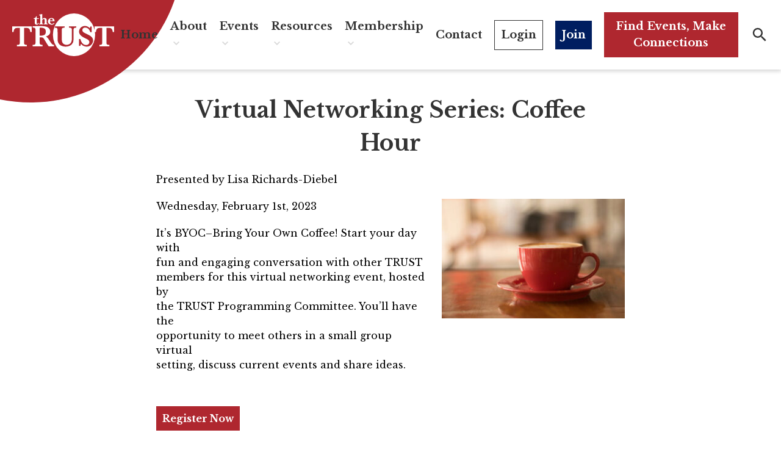

--- FILE ---
content_type: text/html; charset=UTF-8
request_url: https://whltrust.org/event/virtual-networking-series-coffee-hour-feb-2023/
body_size: 14390
content:
<!DOCTYPE html>
<html lang="en-US">
	<head>
		<meta charset="UTF-8">
		<meta http-equiv="X-UA-Compatible" content="IE=edge">
		<meta name="viewport" content="width=device-width, initial-scale=1">
		<link rel="pingback" href="https://whltrust.org/xmlrpc.php" />
		<link rel="profile" href="https://gmpg.org/xfn/11">

		<link rel='stylesheet' id='tribe-events-views-v2-bootstrap-datepicker-styles-css' href='https://whltrust.org/wp-content/plugins/the-events-calendar/vendor/bootstrap-datepicker/css/bootstrap-datepicker.standalone.min.css?ver=6.15.14' media='all' />
<link rel='stylesheet' id='tec-variables-skeleton-css' href='https://whltrust.org/wp-content/plugins/the-events-calendar/common/build/css/variables-skeleton.css?ver=6.10.1' media='all' />
<link rel='stylesheet' id='tribe-common-skeleton-style-css' href='https://whltrust.org/wp-content/plugins/the-events-calendar/common/build/css/common-skeleton.css?ver=6.10.1' media='all' />
<link rel='stylesheet' id='tribe-tooltipster-css-css' href='https://whltrust.org/wp-content/plugins/the-events-calendar/common/vendor/tooltipster/tooltipster.bundle.min.css?ver=6.10.1' media='all' />
<link rel='stylesheet' id='tribe-events-views-v2-skeleton-css' href='https://whltrust.org/wp-content/plugins/the-events-calendar/build/css/views-skeleton.css?ver=6.15.14' media='all' />
<link rel='stylesheet' id='tec-variables-full-css' href='https://whltrust.org/wp-content/plugins/the-events-calendar/common/build/css/variables-full.css?ver=6.10.1' media='all' />
<link rel='stylesheet' id='tribe-common-full-style-css' href='https://whltrust.org/wp-content/plugins/the-events-calendar/common/build/css/common-full.css?ver=6.10.1' media='all' />
<link rel='stylesheet' id='tribe-events-views-v2-full-css' href='https://whltrust.org/wp-content/plugins/the-events-calendar/build/css/views-full.css?ver=6.15.14' media='all' />
<link rel='stylesheet' id='tribe-events-views-v2-print-css' href='https://whltrust.org/wp-content/plugins/the-events-calendar/build/css/views-print.css?ver=6.15.14' media='print' />
<link rel='stylesheet' id='tribe-events-pro-views-v2-print-css' href='https://whltrust.org/wp-content/plugins/events-calendar-pro/build/css/views-print.css?ver=7.7.12' media='print' />
<meta name='robots' content='index, follow, max-image-preview:large, max-snippet:-1, max-video-preview:-1' />

	<!-- This site is optimized with the Yoast SEO plugin v26.7 - https://yoast.com/wordpress/plugins/seo/ -->
	<title>Virtual Networking Series: Coffee Hour - WHL TRUST</title>
	<link rel="canonical" href="https://whltrust.org/event/virtual-networking-series-coffee-hour-feb-2023/" />
	<meta property="og:locale" content="en_US" />
	<meta property="og:type" content="article" />
	<meta property="og:title" content="Virtual Networking Series: Coffee Hour - WHL TRUST" />
	<meta property="og:description" content="Presented by Lisa Richards-Diebel Wednesday, February 1st, 2023 It’s BYOC–Bring Your Own Coffee! Start your day with fun and engaging conversation with other TRUST members for this virtual networking event, [&hellip;]" />
	<meta property="og:url" content="https://whltrust.org/event/virtual-networking-series-coffee-hour-feb-2023/" />
	<meta property="og:site_name" content="WHL TRUST" />
	<meta property="article:modified_time" content="2023-02-15T22:56:23+00:00" />
	<meta property="og:image" content="https://whltrust.org/wp-content/uploads/2023/01/Coffee-Hour-Picture.png" />
	<meta property="og:image:width" content="300" />
	<meta property="og:image:height" content="300" />
	<meta property="og:image:type" content="image/png" />
	<meta name="twitter:card" content="summary_large_image" />
	<meta name="twitter:label1" content="Est. reading time" />
	<meta name="twitter:data1" content="1 minute" />
	<script type="application/ld+json" class="yoast-schema-graph">{"@context":"https://schema.org","@graph":[{"@type":"WebPage","@id":"https://whltrust.org/event/virtual-networking-series-coffee-hour-feb-2023/","url":"https://whltrust.org/event/virtual-networking-series-coffee-hour-feb-2023/","name":"Virtual Networking Series: Coffee Hour - WHL TRUST","isPartOf":{"@id":"https://whltrust.org/#website"},"primaryImageOfPage":{"@id":"https://whltrust.org/event/virtual-networking-series-coffee-hour-feb-2023/#primaryimage"},"image":{"@id":"https://whltrust.org/event/virtual-networking-series-coffee-hour-feb-2023/#primaryimage"},"thumbnailUrl":"https://whltrust.org/wp-content/uploads/2023/01/Coffee-Hour-Picture.png","datePublished":"2023-01-17T17:45:50+00:00","dateModified":"2023-02-15T22:56:23+00:00","breadcrumb":{"@id":"https://whltrust.org/event/virtual-networking-series-coffee-hour-feb-2023/#breadcrumb"},"inLanguage":"en-US","potentialAction":[{"@type":"ReadAction","target":["https://whltrust.org/event/virtual-networking-series-coffee-hour-feb-2023/"]}]},{"@type":"ImageObject","inLanguage":"en-US","@id":"https://whltrust.org/event/virtual-networking-series-coffee-hour-feb-2023/#primaryimage","url":"https://whltrust.org/wp-content/uploads/2023/01/Coffee-Hour-Picture.png","contentUrl":"https://whltrust.org/wp-content/uploads/2023/01/Coffee-Hour-Picture.png","width":300,"height":300},{"@type":"BreadcrumbList","@id":"https://whltrust.org/event/virtual-networking-series-coffee-hour-feb-2023/#breadcrumb","itemListElement":[{"@type":"ListItem","position":1,"name":"Home","item":"https://whltrust.org/"},{"@type":"ListItem","position":2,"name":"Events","item":"https://whltrust.org/events/"},{"@type":"ListItem","position":3,"name":"Virtual Networking Series: Coffee Hour"}]},{"@type":"WebSite","@id":"https://whltrust.org/#website","url":"https://whltrust.org/","name":"WHL TRUST","description":"Women’s Health Leadership TRUST","potentialAction":[{"@type":"SearchAction","target":{"@type":"EntryPoint","urlTemplate":"https://whltrust.org/?s={search_term_string}"},"query-input":{"@type":"PropertyValueSpecification","valueRequired":true,"valueName":"search_term_string"}}],"inLanguage":"en-US"},{"@type":"Event","name":"Virtual Networking Series: Coffee Hour","description":"Presented by Lisa Richards-Diebel Wednesday, February 1st, 2023 It’s BYOC–Bring Your Own Coffee! Start your day with fun and engaging conversation with other TRUST members for this virtual networking event, [&hellip;]","image":{"@id":"https://whltrust.org/event/virtual-networking-series-coffee-hour-feb-2023/#primaryimage"},"url":"https://whltrust.org/event/virtual-networking-series-coffee-hour-feb-2023/","eventAttendanceMode":"https://schema.org/OfflineEventAttendanceMode","eventStatus":"https://schema.org/EventScheduled","startDate":"2023-02-01T08:00:00-06:00","endDate":"2023-02-01T09:00:00-06:00","@id":"https://whltrust.org/event/virtual-networking-series-coffee-hour-feb-2023/#event","mainEntityOfPage":{"@id":"https://whltrust.org/event/virtual-networking-series-coffee-hour-feb-2023/"}}]}</script>
	<!-- / Yoast SEO plugin. -->


<link rel='dns-prefetch' href='//connect.facebook.net' />
<link rel='dns-prefetch' href='//fonts.googleapis.com' />
<link rel="alternate" type="application/rss+xml" title="WHL TRUST &raquo; Feed" href="https://whltrust.org/feed/" />
<link rel="alternate" type="application/rss+xml" title="WHL TRUST &raquo; Comments Feed" href="https://whltrust.org/comments/feed/" />
<link rel="alternate" type="text/calendar" title="WHL TRUST &raquo; iCal Feed" href="https://whltrust.org/events/?ical=1" />
<link rel="alternate" type="application/rss+xml" title="WHL TRUST &raquo; Virtual Networking Series: Coffee Hour Comments Feed" href="https://whltrust.org/event/virtual-networking-series-coffee-hour-feb-2023/feed/" />
<link rel="alternate" title="oEmbed (JSON)" type="application/json+oembed" href="https://whltrust.org/wp-json/oembed/1.0/embed?url=https%3A%2F%2Fwhltrust.org%2Fevent%2Fvirtual-networking-series-coffee-hour-feb-2023%2F" />
<link rel="alternate" title="oEmbed (XML)" type="text/xml+oembed" href="https://whltrust.org/wp-json/oembed/1.0/embed?url=https%3A%2F%2Fwhltrust.org%2Fevent%2Fvirtual-networking-series-coffee-hour-feb-2023%2F&#038;format=xml" />
<style id='wp-img-auto-sizes-contain-inline-css'>
img:is([sizes=auto i],[sizes^="auto," i]){contain-intrinsic-size:3000px 1500px}
/*# sourceURL=wp-img-auto-sizes-contain-inline-css */
</style>
<link rel='stylesheet' id='tribe-events-full-pro-calendar-style-css' href='https://whltrust.org/wp-content/plugins/events-calendar-pro/build/css/tribe-events-pro-full.css?ver=7.7.12' media='all' />
<link rel='stylesheet' id='tribe-events-virtual-skeleton-css' href='https://whltrust.org/wp-content/plugins/events-calendar-pro/build/css/events-virtual-skeleton.css?ver=7.7.12' media='all' />
<link rel='stylesheet' id='tribe-events-virtual-full-css' href='https://whltrust.org/wp-content/plugins/events-calendar-pro/build/css/events-virtual-full.css?ver=7.7.12' media='all' />
<link rel='stylesheet' id='tribe-events-virtual-single-skeleton-css' href='https://whltrust.org/wp-content/plugins/events-calendar-pro/build/css/events-virtual-single-skeleton.css?ver=7.7.12' media='all' />
<link rel='stylesheet' id='tribe-events-virtual-single-full-css' href='https://whltrust.org/wp-content/plugins/events-calendar-pro/build/css/events-virtual-single-full.css?ver=7.7.12' media='all' />
<link rel='stylesheet' id='tec-events-pro-single-css' href='https://whltrust.org/wp-content/plugins/events-calendar-pro/build/css/events-single.css?ver=7.7.12' media='all' />
<link rel='stylesheet' id='tribe-events-calendar-pro-style-css' href='https://whltrust.org/wp-content/plugins/events-calendar-pro/build/css/tribe-events-pro-full.css?ver=7.7.12' media='all' />
<link rel='stylesheet' id='tribe-events-pro-mini-calendar-block-styles-css' href='https://whltrust.org/wp-content/plugins/events-calendar-pro/build/css/tribe-events-pro-mini-calendar-block.css?ver=7.7.12' media='all' />
<link rel='stylesheet' id='tribe-events-v2-single-skeleton-css' href='https://whltrust.org/wp-content/plugins/the-events-calendar/build/css/tribe-events-single-skeleton.css?ver=6.15.14' media='all' />
<link rel='stylesheet' id='tribe-events-v2-single-skeleton-full-css' href='https://whltrust.org/wp-content/plugins/the-events-calendar/build/css/tribe-events-single-full.css?ver=6.15.14' media='all' />
<link rel='stylesheet' id='tribe-events-virtual-single-v2-skeleton-css' href='https://whltrust.org/wp-content/plugins/events-calendar-pro/build/css/events-virtual-single-v2-skeleton.css?ver=7.7.12' media='all' />
<link rel='stylesheet' id='tribe-events-virtual-single-v2-full-css' href='https://whltrust.org/wp-content/plugins/events-calendar-pro/build/css/events-virtual-single-v2-full.css?ver=7.7.12' media='all' />
<link rel='stylesheet' id='tec-events-pro-single-style-css' href='https://whltrust.org/wp-content/plugins/events-calendar-pro/build/css/custom-tables-v1/single.css?ver=7.7.12' media='all' />
<style id='wp-emoji-styles-inline-css'>

	img.wp-smiley, img.emoji {
		display: inline !important;
		border: none !important;
		box-shadow: none !important;
		height: 1em !important;
		width: 1em !important;
		margin: 0 0.07em !important;
		vertical-align: -0.1em !important;
		background: none !important;
		padding: 0 !important;
	}
/*# sourceURL=wp-emoji-styles-inline-css */
</style>
<style id='wp-block-library-inline-css'>
:root{--wp-block-synced-color:#7a00df;--wp-block-synced-color--rgb:122,0,223;--wp-bound-block-color:var(--wp-block-synced-color);--wp-editor-canvas-background:#ddd;--wp-admin-theme-color:#007cba;--wp-admin-theme-color--rgb:0,124,186;--wp-admin-theme-color-darker-10:#006ba1;--wp-admin-theme-color-darker-10--rgb:0,107,160.5;--wp-admin-theme-color-darker-20:#005a87;--wp-admin-theme-color-darker-20--rgb:0,90,135;--wp-admin-border-width-focus:2px}@media (min-resolution:192dpi){:root{--wp-admin-border-width-focus:1.5px}}.wp-element-button{cursor:pointer}:root .has-very-light-gray-background-color{background-color:#eee}:root .has-very-dark-gray-background-color{background-color:#313131}:root .has-very-light-gray-color{color:#eee}:root .has-very-dark-gray-color{color:#313131}:root .has-vivid-green-cyan-to-vivid-cyan-blue-gradient-background{background:linear-gradient(135deg,#00d084,#0693e3)}:root .has-purple-crush-gradient-background{background:linear-gradient(135deg,#34e2e4,#4721fb 50%,#ab1dfe)}:root .has-hazy-dawn-gradient-background{background:linear-gradient(135deg,#faaca8,#dad0ec)}:root .has-subdued-olive-gradient-background{background:linear-gradient(135deg,#fafae1,#67a671)}:root .has-atomic-cream-gradient-background{background:linear-gradient(135deg,#fdd79a,#004a59)}:root .has-nightshade-gradient-background{background:linear-gradient(135deg,#330968,#31cdcf)}:root .has-midnight-gradient-background{background:linear-gradient(135deg,#020381,#2874fc)}:root{--wp--preset--font-size--normal:16px;--wp--preset--font-size--huge:42px}.has-regular-font-size{font-size:1em}.has-larger-font-size{font-size:2.625em}.has-normal-font-size{font-size:var(--wp--preset--font-size--normal)}.has-huge-font-size{font-size:var(--wp--preset--font-size--huge)}.has-text-align-center{text-align:center}.has-text-align-left{text-align:left}.has-text-align-right{text-align:right}.has-fit-text{white-space:nowrap!important}#end-resizable-editor-section{display:none}.aligncenter{clear:both}.items-justified-left{justify-content:flex-start}.items-justified-center{justify-content:center}.items-justified-right{justify-content:flex-end}.items-justified-space-between{justify-content:space-between}.screen-reader-text{border:0;clip-path:inset(50%);height:1px;margin:-1px;overflow:hidden;padding:0;position:absolute;width:1px;word-wrap:normal!important}.screen-reader-text:focus{background-color:#ddd;clip-path:none;color:#444;display:block;font-size:1em;height:auto;left:5px;line-height:normal;padding:15px 23px 14px;text-decoration:none;top:5px;width:auto;z-index:100000}html :where(.has-border-color){border-style:solid}html :where([style*=border-top-color]){border-top-style:solid}html :where([style*=border-right-color]){border-right-style:solid}html :where([style*=border-bottom-color]){border-bottom-style:solid}html :where([style*=border-left-color]){border-left-style:solid}html :where([style*=border-width]){border-style:solid}html :where([style*=border-top-width]){border-top-style:solid}html :where([style*=border-right-width]){border-right-style:solid}html :where([style*=border-bottom-width]){border-bottom-style:solid}html :where([style*=border-left-width]){border-left-style:solid}html :where(img[class*=wp-image-]){height:auto;max-width:100%}:where(figure){margin:0 0 1em}html :where(.is-position-sticky){--wp-admin--admin-bar--position-offset:var(--wp-admin--admin-bar--height,0px)}@media screen and (max-width:600px){html :where(.is-position-sticky){--wp-admin--admin-bar--position-offset:0px}}

/*# sourceURL=wp-block-library-inline-css */
</style><style id='global-styles-inline-css'>
:root{--wp--preset--aspect-ratio--square: 1;--wp--preset--aspect-ratio--4-3: 4/3;--wp--preset--aspect-ratio--3-4: 3/4;--wp--preset--aspect-ratio--3-2: 3/2;--wp--preset--aspect-ratio--2-3: 2/3;--wp--preset--aspect-ratio--16-9: 16/9;--wp--preset--aspect-ratio--9-16: 9/16;--wp--preset--color--black: #000000;--wp--preset--color--cyan-bluish-gray: #abb8c3;--wp--preset--color--white: #fff;--wp--preset--color--pale-pink: #f78da7;--wp--preset--color--vivid-red: #cf2e2e;--wp--preset--color--luminous-vivid-orange: #ff6900;--wp--preset--color--luminous-vivid-amber: #fcb900;--wp--preset--color--light-green-cyan: #7bdcb5;--wp--preset--color--vivid-green-cyan: #00d084;--wp--preset--color--pale-cyan-blue: #8ed1fc;--wp--preset--color--vivid-cyan-blue: #0693e3;--wp--preset--color--vivid-purple: #9b51e0;--wp--preset--color--gray: #2D2D2D;--wp--preset--color--gray-light: #EEE;--wp--preset--color--red: #AF272F;--wp--preset--color--blue: #001E60;--wp--preset--gradient--vivid-cyan-blue-to-vivid-purple: linear-gradient(135deg,rgb(6,147,227) 0%,rgb(155,81,224) 100%);--wp--preset--gradient--light-green-cyan-to-vivid-green-cyan: linear-gradient(135deg,rgb(122,220,180) 0%,rgb(0,208,130) 100%);--wp--preset--gradient--luminous-vivid-amber-to-luminous-vivid-orange: linear-gradient(135deg,rgb(252,185,0) 0%,rgb(255,105,0) 100%);--wp--preset--gradient--luminous-vivid-orange-to-vivid-red: linear-gradient(135deg,rgb(255,105,0) 0%,rgb(207,46,46) 100%);--wp--preset--gradient--very-light-gray-to-cyan-bluish-gray: linear-gradient(135deg,rgb(238,238,238) 0%,rgb(169,184,195) 100%);--wp--preset--gradient--cool-to-warm-spectrum: linear-gradient(135deg,rgb(74,234,220) 0%,rgb(151,120,209) 20%,rgb(207,42,186) 40%,rgb(238,44,130) 60%,rgb(251,105,98) 80%,rgb(254,248,76) 100%);--wp--preset--gradient--blush-light-purple: linear-gradient(135deg,rgb(255,206,236) 0%,rgb(152,150,240) 100%);--wp--preset--gradient--blush-bordeaux: linear-gradient(135deg,rgb(254,205,165) 0%,rgb(254,45,45) 50%,rgb(107,0,62) 100%);--wp--preset--gradient--luminous-dusk: linear-gradient(135deg,rgb(255,203,112) 0%,rgb(199,81,192) 50%,rgb(65,88,208) 100%);--wp--preset--gradient--pale-ocean: linear-gradient(135deg,rgb(255,245,203) 0%,rgb(182,227,212) 50%,rgb(51,167,181) 100%);--wp--preset--gradient--electric-grass: linear-gradient(135deg,rgb(202,248,128) 0%,rgb(113,206,126) 100%);--wp--preset--gradient--midnight: linear-gradient(135deg,rgb(2,3,129) 0%,rgb(40,116,252) 100%);--wp--preset--font-size--small: 13px;--wp--preset--font-size--medium: 20px;--wp--preset--font-size--large: 36px;--wp--preset--font-size--x-large: 42px;--wp--preset--spacing--20: 0.44rem;--wp--preset--spacing--30: 0.67rem;--wp--preset--spacing--40: 1rem;--wp--preset--spacing--50: 1.5rem;--wp--preset--spacing--60: 2.25rem;--wp--preset--spacing--70: 3.38rem;--wp--preset--spacing--80: 5.06rem;--wp--preset--shadow--natural: 6px 6px 9px rgba(0, 0, 0, 0.2);--wp--preset--shadow--deep: 12px 12px 50px rgba(0, 0, 0, 0.4);--wp--preset--shadow--sharp: 6px 6px 0px rgba(0, 0, 0, 0.2);--wp--preset--shadow--outlined: 6px 6px 0px -3px rgb(255, 255, 255), 6px 6px rgb(0, 0, 0);--wp--preset--shadow--crisp: 6px 6px 0px rgb(0, 0, 0);}:where(.is-layout-flex){gap: 0.5em;}:where(.is-layout-grid){gap: 0.5em;}body .is-layout-flex{display: flex;}.is-layout-flex{flex-wrap: wrap;align-items: center;}.is-layout-flex > :is(*, div){margin: 0;}body .is-layout-grid{display: grid;}.is-layout-grid > :is(*, div){margin: 0;}:where(.wp-block-columns.is-layout-flex){gap: 2em;}:where(.wp-block-columns.is-layout-grid){gap: 2em;}:where(.wp-block-post-template.is-layout-flex){gap: 1.25em;}:where(.wp-block-post-template.is-layout-grid){gap: 1.25em;}.has-black-color{color: var(--wp--preset--color--black) !important;}.has-cyan-bluish-gray-color{color: var(--wp--preset--color--cyan-bluish-gray) !important;}.has-white-color{color: var(--wp--preset--color--white) !important;}.has-pale-pink-color{color: var(--wp--preset--color--pale-pink) !important;}.has-vivid-red-color{color: var(--wp--preset--color--vivid-red) !important;}.has-luminous-vivid-orange-color{color: var(--wp--preset--color--luminous-vivid-orange) !important;}.has-luminous-vivid-amber-color{color: var(--wp--preset--color--luminous-vivid-amber) !important;}.has-light-green-cyan-color{color: var(--wp--preset--color--light-green-cyan) !important;}.has-vivid-green-cyan-color{color: var(--wp--preset--color--vivid-green-cyan) !important;}.has-pale-cyan-blue-color{color: var(--wp--preset--color--pale-cyan-blue) !important;}.has-vivid-cyan-blue-color{color: var(--wp--preset--color--vivid-cyan-blue) !important;}.has-vivid-purple-color{color: var(--wp--preset--color--vivid-purple) !important;}.has-black-background-color{background-color: var(--wp--preset--color--black) !important;}.has-cyan-bluish-gray-background-color{background-color: var(--wp--preset--color--cyan-bluish-gray) !important;}.has-white-background-color{background-color: var(--wp--preset--color--white) !important;}.has-pale-pink-background-color{background-color: var(--wp--preset--color--pale-pink) !important;}.has-vivid-red-background-color{background-color: var(--wp--preset--color--vivid-red) !important;}.has-luminous-vivid-orange-background-color{background-color: var(--wp--preset--color--luminous-vivid-orange) !important;}.has-luminous-vivid-amber-background-color{background-color: var(--wp--preset--color--luminous-vivid-amber) !important;}.has-light-green-cyan-background-color{background-color: var(--wp--preset--color--light-green-cyan) !important;}.has-vivid-green-cyan-background-color{background-color: var(--wp--preset--color--vivid-green-cyan) !important;}.has-pale-cyan-blue-background-color{background-color: var(--wp--preset--color--pale-cyan-blue) !important;}.has-vivid-cyan-blue-background-color{background-color: var(--wp--preset--color--vivid-cyan-blue) !important;}.has-vivid-purple-background-color{background-color: var(--wp--preset--color--vivid-purple) !important;}.has-black-border-color{border-color: var(--wp--preset--color--black) !important;}.has-cyan-bluish-gray-border-color{border-color: var(--wp--preset--color--cyan-bluish-gray) !important;}.has-white-border-color{border-color: var(--wp--preset--color--white) !important;}.has-pale-pink-border-color{border-color: var(--wp--preset--color--pale-pink) !important;}.has-vivid-red-border-color{border-color: var(--wp--preset--color--vivid-red) !important;}.has-luminous-vivid-orange-border-color{border-color: var(--wp--preset--color--luminous-vivid-orange) !important;}.has-luminous-vivid-amber-border-color{border-color: var(--wp--preset--color--luminous-vivid-amber) !important;}.has-light-green-cyan-border-color{border-color: var(--wp--preset--color--light-green-cyan) !important;}.has-vivid-green-cyan-border-color{border-color: var(--wp--preset--color--vivid-green-cyan) !important;}.has-pale-cyan-blue-border-color{border-color: var(--wp--preset--color--pale-cyan-blue) !important;}.has-vivid-cyan-blue-border-color{border-color: var(--wp--preset--color--vivid-cyan-blue) !important;}.has-vivid-purple-border-color{border-color: var(--wp--preset--color--vivid-purple) !important;}.has-vivid-cyan-blue-to-vivid-purple-gradient-background{background: var(--wp--preset--gradient--vivid-cyan-blue-to-vivid-purple) !important;}.has-light-green-cyan-to-vivid-green-cyan-gradient-background{background: var(--wp--preset--gradient--light-green-cyan-to-vivid-green-cyan) !important;}.has-luminous-vivid-amber-to-luminous-vivid-orange-gradient-background{background: var(--wp--preset--gradient--luminous-vivid-amber-to-luminous-vivid-orange) !important;}.has-luminous-vivid-orange-to-vivid-red-gradient-background{background: var(--wp--preset--gradient--luminous-vivid-orange-to-vivid-red) !important;}.has-very-light-gray-to-cyan-bluish-gray-gradient-background{background: var(--wp--preset--gradient--very-light-gray-to-cyan-bluish-gray) !important;}.has-cool-to-warm-spectrum-gradient-background{background: var(--wp--preset--gradient--cool-to-warm-spectrum) !important;}.has-blush-light-purple-gradient-background{background: var(--wp--preset--gradient--blush-light-purple) !important;}.has-blush-bordeaux-gradient-background{background: var(--wp--preset--gradient--blush-bordeaux) !important;}.has-luminous-dusk-gradient-background{background: var(--wp--preset--gradient--luminous-dusk) !important;}.has-pale-ocean-gradient-background{background: var(--wp--preset--gradient--pale-ocean) !important;}.has-electric-grass-gradient-background{background: var(--wp--preset--gradient--electric-grass) !important;}.has-midnight-gradient-background{background: var(--wp--preset--gradient--midnight) !important;}.has-small-font-size{font-size: var(--wp--preset--font-size--small) !important;}.has-medium-font-size{font-size: var(--wp--preset--font-size--medium) !important;}.has-large-font-size{font-size: var(--wp--preset--font-size--large) !important;}.has-x-large-font-size{font-size: var(--wp--preset--font-size--x-large) !important;}
/*# sourceURL=global-styles-inline-css */
</style>

<style id='classic-theme-styles-inline-css'>
/*! This file is auto-generated */
.wp-block-button__link{color:#fff;background-color:#32373c;border-radius:9999px;box-shadow:none;text-decoration:none;padding:calc(.667em + 2px) calc(1.333em + 2px);font-size:1.125em}.wp-block-file__button{background:#32373c;color:#fff;text-decoration:none}
/*# sourceURL=/wp-includes/css/classic-themes.min.css */
</style>
<link rel='stylesheet' id='google-css' href='//fonts.googleapis.com/css2?family=Libre+Baskerville%3Aital%2Cwght%400%2C400%3B0%2C700%3B1%2C400&#038;display=swap&#038;ver=1.0.0' media='all' />
<link rel='stylesheet' id='vendor-css' href='https://whltrust.org/wp-content/themes/whltrust/assets/css/vendor.css?ver=1702052646' media='all' />
<link rel='stylesheet' id='theme-css' href='https://whltrust.org/wp-content/themes/whltrust/assets/css/main.css?ver=1753367049' media='all' />
<script src="https://whltrust.org/wp-includes/js/jquery/jquery.min.js?ver=3.7.1" id="jquery-core-js"></script>
<script src="https://whltrust.org/wp-includes/js/jquery/jquery-migrate.min.js?ver=3.4.1" id="jquery-migrate-js"></script>
<script src="https://whltrust.org/wp-content/plugins/the-events-calendar/common/build/js/tribe-common.js?ver=9c44e11f3503a33e9540" id="tribe-common-js"></script>
<script src="https://whltrust.org/wp-content/plugins/the-events-calendar/build/js/views/breakpoints.js?ver=4208de2df2852e0b91ec" id="tribe-events-views-v2-breakpoints-js"></script>
<link rel="https://api.w.org/" href="https://whltrust.org/wp-json/" /><link rel="alternate" title="JSON" type="application/json" href="https://whltrust.org/wp-json/wp/v2/tribe_events/2343" /><link rel="EditURI" type="application/rsd+xml" title="RSD" href="https://whltrust.org/xmlrpc.php?rsd" />

<link rel='shortlink' href='https://whltrust.org/?p=2343' />
<style>#wp-admin-bar-gform-forms, #wp-admin-bar-wp-mail-smtp-menu, #wp-admin-bar-comments, #wp-admin-bar-wpseo-menu, #wp-admin-bar-llar-root, #wp-admin-bar-searchwp, #wp-admin-bar-duplicate-post, #wp-admin-bar-tribe-events, #wp-admin-bar-wpforms-menu{ display: none; }</style>
		<!-- GA Google Analytics @ https://m0n.co/ga -->
		<script async src="https://www.googletagmanager.com/gtag/js?id=G-QGS46WG129"></script>
		<script>
			window.dataLayer = window.dataLayer || [];
			function gtag(){dataLayer.push(arguments);}
			gtag('js', new Date());
			gtag('config', 'G-QGS46WG129');
		</script>

	<meta name="tec-api-version" content="v1"><meta name="tec-api-origin" content="https://whltrust.org"><link rel="alternate" href="https://whltrust.org/wp-json/tribe/events/v1/events/2343" /><link rel="icon" href="https://whltrust.org/wp-content/uploads/2022/08/favicon-150x150.png" sizes="32x32" />
<link rel="icon" href="https://whltrust.org/wp-content/uploads/2022/08/favicon.png" sizes="192x192" />
<link rel="apple-touch-icon" href="https://whltrust.org/wp-content/uploads/2022/08/favicon.png" />
<meta name="msapplication-TileImage" content="https://whltrust.org/wp-content/uploads/2022/08/favicon.png" />
		<style id="wp-custom-css">
			.column-wide {
	max-width: 900px;
}

.hb-table-50-50 td:first-child {
	width: 25%;
}

.hb-table-50-50 td:last-child {
	width: 75%;
}

.wp-block-button__link:hover,
.wp-block-button__link:focus {
	color: #fff;
}		</style>
		
	</head>

	<body class="wp-singular tribe_events-template-default single single-tribe_events postid-2343 wp-theme-whltrust tribe-events-page-template tribe-no-js tribe-filter-live has-no-featured-image events-single tribe-events-style-full tribe-events-style-theme">
		
		<div id="top"></div>

		<header class="header">
	<div class="container container--xl">
		<div class="header__nav-toggle">
			<button class="nav-toggle" data-module="nav-toggle" data-options='{}'>
	<span class="nav-toggle__bar"></span>
	<span class="nav-toggle__bar"></span>
	<span class="nav-toggle__bar"></span>
	<span class="hidden-text">
		Menu
	</span>
</button>
		</div>

		<div class="header__logo">
			
<div class="logo">	<a class="logo__link" aria-label="WHL TRUST" href="https://whltrust.org/">
		<svg viewBox="0 0 200.68 83.15" xmlns="http://www.w3.org/2000/svg"><circle cx="121.77" cy="41.58" fill="#fff" r="41.58"/><path d="M38.42 36.14h-2.75a11.41 11.41 0 00-1.59-5.33 5 5 0 00-2.66-2.12 11.75 11.75 0 00-3.24-.41h-4.89v28.46a7.8 7.8 0 00.35 2.62 2.62 2.62 0 001.6 1.45 10.32 10.32 0 003.7.51V64H9.42v-2.68c2.39 0 3.93-.34 4.62-1a5 5 0 001-3.55V28.28h-4.07a17.52 17.52 0 00-4 .39 4.92 4.92 0 00-2.82 2.12 10.26 10.26 0 00-1.43 5.35H0v-11h38.42zM82.23 64h-10.4a21.21 21.21 0 01-1.41-1.87c-.56-.81-1.18-1.75-1.84-2.83l-1.67-2.68-2.63-4.35a38 38 0 00-2.68-4 4 4 0 00-2.06-1.37 17.86 17.86 0 00-3.94-.3h-1.48v10.14a7.9 7.9 0 00.35 2.58 2.62 2.62 0 001.62 1.49 10.41 10.41 0 003.71.51V64H40.31v-2.68c2.37 0 3.9-.34 4.57-1a5 5 0 001-3.55V32.21a5.1 5.1 0 00-1-3.54c-.66-.7-2.19-1-4.6-1v-2.7l9-.28c.69 0 1.48-.07 2.36-.09h2.48c.59 0 1.58 0 3 .06 1.93.06 3.74.17 5.42.34a24.89 24.89 0 014 .66 13.44 13.44 0 014.09 1.81 9.92 9.92 0 013.15 3.32A9.27 9.27 0 0175 35.58a9 9 0 01-.85 3.78 8.67 8.67 0 01-2.73 3.19 14.26 14.26 0 01-5 2.27 13.07 13.07 0 013.55 3q1.45 1.82 4.58 6.69a50.94 50.94 0 003 4.2 7.65 7.65 0 002.17 1.92 7 7 0 002.5.64zm-16.1-28.55q0-4.65-2.82-6.16a15.57 15.57 0 00-7.38-1.52H54.11v15.64h1.81A16.73 16.73 0 0063.19 42c1.96-.93 2.94-3.11 2.94-6.55z" fill="#fff"/><path d="M126.12 27.74a8.52 8.52 0 00-3.74.6 2.57 2.57 0 00-1.39 1.72 16.81 16.81 0 00-.26 3.44v14.33a46.05 46.05 0 01-.27 5.94 11.09 11.09 0 01-1.44 4 11.43 11.43 0 01-6.09 5.4 21.41 21.41 0 01-7.51 1.51 22.59 22.59 0 01-5.5-.68 16.69 16.69 0 01-5.26-2.3 10.4 10.4 0 01-3.7-4.22 16.36 16.36 0 01-1.06-2.87 15.14 15.14 0 01-.48-2.76v-3.34l-.06-16.18a5.09 5.09 0 00-1-3.56c-.66-.69-2.2-1-4.63-1V25.1h19.59v2.64a10.54 10.54 0 00-3.73.5 2.72 2.72 0 00-1.61 1.43 7.69 7.69 0 00-.37 2.66v16.18a32.84 32.84 0 00.25 4.37 15.38 15.38 0 00.75 3.29 7.84 7.84 0 003.31 3.71 10 10 0 005.15 1.39 11.19 11.19 0 005.6-1.48 8.06 8.06 0 003.6-3.82 13.76 13.76 0 001-3.8 39.12 39.12 0 00.25-4.69v-14a23.79 23.79 0 00-.12-2.81 3.49 3.49 0 00-.63-1.62 3 3 0 00-1.7-1 13.45 13.45 0 00-3.29-.32V25.1h14.3zM159.33 52.81a10.84 10.84 0 01-.77 3.83 13.81 13.81 0 01-2.34 3.87 11.82 11.82 0 01-3.94 3 12.3 12.3 0 01-5.5 1.17 15.12 15.12 0 01-6.15-1.35 13.64 13.64 0 01-5.17-4 15.44 15.44 0 00-1.17 3.92h-2.64V50h2.64a25.75 25.75 0 002 5.38 12.7 12.7 0 003.56 4.35 8.89 8.89 0 005.66 1.82 6.71 6.71 0 004.69-1.61 5.25 5.25 0 001.76-4 5 5 0 00-.55-2.41 5.76 5.76 0 00-1.57-1.84 17.83 17.83 0 00-2.82-1.75q-1.8-.93-4.09-2a33.27 33.27 0 01-5.79-3.35 16.16 16.16 0 01-3.42-3.28 10.47 10.47 0 01-1.6-3 9.64 9.64 0 01-.45-2.9 10.49 10.49 0 011.41-5.14 11 11 0 014.09-4.27 11.94 11.94 0 016.25-1.58 11.55 11.55 0 015.18 1.21 13.34 13.34 0 014.28 3.37 17.33 17.33 0 00.95-3.38h2.69v10.8h-2.69q-2.86-8.85-10-8.85a6.06 6.06 0 00-4.14 1.36 4.45 4.45 0 00-1.56 3.51 4.62 4.62 0 001 2.94 8.35 8.35 0 002.56 2.13c1.07.59 2.78 1.44 5.15 2.55a73.35 73.35 0 016.72 3.53 14.37 14.37 0 014.09 3.75 8.92 8.92 0 011.68 5.47z" fill="#af272f"/><path d="M200.68 36.14h-2.72a11.41 11.41 0 00-1.54-5.33 5 5 0 00-2.62-2.12 11.75 11.75 0 00-3.24-.41h-4.93v28.46a7.83 7.83 0 00.34 2.62 2.66 2.66 0 001.61 1.45 10.29 10.29 0 003.69.51V64h-19.53v-2.68c2.39 0 3.92-.34 4.61-1a4.92 4.92 0 001-3.55V28.28h-4.12a17.46 17.46 0 00-4 .39 4.92 4.92 0 00-2.81 2.12 10.17 10.17 0 00-1.39 5.35h-2.73v-11h38.4zM52.55 18.83a5.93 5.93 0 01-1.85 2.38 4.32 4.32 0 01-2.49.72 3.86 3.86 0 01-2.55-.71 2.89 2.89 0 01-1-1.58 9.65 9.65 0 01-.19-2v-6.88h-2.24V9.41a5.28 5.28 0 002.43-.53 4.23 4.23 0 001.62-1.42 4.79 4.79 0 00.76-1.93h1.2v3.88h4.18v1.35h-4.18v7a7.17 7.17 0 00.18 1.85.78.78 0 00.83.57 1.43 1.43 0 001.17-.55 7.85 7.85 0 00.89-1.38zM69.86 21.44h-7.55v-1.35a2 2 0 001.39-.36 1.35 1.35 0 00.38-1.05v-4.94a8.74 8.74 0 00-.09-1.32 2.23 2.23 0 00-.51-1.06 1.56 1.56 0 00-1.26-.48 3 3 0 00-1.41.37 2.81 2.81 0 00-1.09 1 3.84 3.84 0 00-.52 1.3 8.26 8.26 0 00-.11 1.45v2.52a9.29 9.29 0 00.08 1.51 1.09 1.09 0 00.45.75 2.21 2.21 0 001.25.27v1.35h-7.7v-1.31a3.9 3.9 0 001.44-.2 1 1 0 00.58-.61A5.88 5.88 0 0055.3 18V5.62a2.19 2.19 0 00-.36-1.48 2.69 2.69 0 00-1.77-.39V2.43l5.92-1.26v9.91a11.43 11.43 0 011.8-1.53 4.57 4.57 0 012.59-.62 5.39 5.39 0 011.53.22 4.43 4.43 0 011.41.64 2.7 2.7 0 01.89 1 5.71 5.71 0 01.6 2.79V18a3.2 3.2 0 00.32 1.69c.21.3.77.45 1.67.45zM83.42 15h-9c0 .18 0 .58.08 1.19a6.7 6.7 0 00.42 1.81 3.5 3.5 0 001.19 1.61 3.58 3.58 0 002.31.69 5.83 5.83 0 001.88-.4 4 4 0 001.91-1.53l1.15.78a6 6 0 01-5.51 2.78 9.09 9.09 0 01-3.08-.49 6.82 6.82 0 01-2.35-1.35 5.82 5.82 0 01-1.48-2 6.13 6.13 0 01-.52-2.57 6.6 6.6 0 01.86-3.29 6.4 6.4 0 012.46-2.41 7.35 7.35 0 013.66-.89 6.27 6.27 0 013.4.86 5.33 5.33 0 012 2.25 6.73 6.73 0 01.62 2.96zm-3.6-1.37c0-2.24-.88-3.35-2.64-3.35a2.32 2.32 0 00-2 .92 4.43 4.43 0 00-.76 2.43z" fill="#fff"/></svg>	</a>

	</div>		</div>

		<div class="header__menu">
				

	<nav class="menu-header">
		<ul id="menu-header__list" class="menu-header__list"><li id="menu-item-1392" class="menu-item menu-item-type-post_type menu-item-object-page menu-item-home menu-item-1392"><a href="https://whltrust.org/">Home</a></li>
<li id="menu-item-24" class="menu-item menu-item-type-post_type menu-item-object-page menu-item-has-children menu-item-24"><a href="https://whltrust.org/about/">About</a>
<ul class="sub-menu">
	<li id="menu-item-3971" class="menu-item menu-item-type-post_type menu-item-object-page menu-item-3971"><a href="https://whltrust.org/about/">About the TRUST</a></li>
	<li id="menu-item-331" class="menu-item menu-item-type-post_type menu-item-object-page menu-item-has-children menu-item-331"><a href="https://whltrust.org/about/board-directors/">Board of Directors</a>
	<ul class="sub-menu">
		<li id="menu-item-341" class="menu-item menu-item-type-taxonomy menu-item-object-spotlight_types menu-item-341"><a href="https://whltrust.org/spotlight_types/board-member/">Board Member Spotlight</a></li>
		<li id="menu-item-451" class="menu-item menu-item-type-post_type menu-item-object-page menu-item-451"><a href="https://whltrust.org/about/board-directors/associate-board-of-directors/">Associate Board of Directors</a></li>
		<li id="menu-item-3298" class="menu-item menu-item-type-post_type menu-item-object-page menu-item-3298"><a href="https://whltrust.org/about/board-directors/past-presidents/">Past Presidents</a></li>
		<li id="menu-item-3967" class="menu-item menu-item-type-post_type menu-item-object-page menu-item-3967"><a href="https://whltrust.org/about/board-directors/faqs/">Board of Directors FAQ’s</a></li>
	</ul>
</li>
	<li id="menu-item-435" class="menu-item menu-item-type-post_type menu-item-object-page menu-item-has-children menu-item-435"><a href="https://whltrust.org/about/awards-recognition/">Awards &#038; Recognition</a>
	<ul class="sub-menu">
		<li id="menu-item-438" class="menu-item menu-item-type-post_type menu-item-object-page menu-item-438"><a href="https://whltrust.org/about/awards-recognition/mentor-of-the-year-award/">Mentor of The Year Award</a></li>
		<li id="menu-item-437" class="menu-item menu-item-type-post_type menu-item-object-page menu-item-437"><a href="https://whltrust.org/about/awards-recognition/21st-century-pinnacle-leader/">21st Century Pinnacle Leader</a></li>
		<li id="menu-item-436" class="menu-item menu-item-type-post_type menu-item-object-page menu-item-436"><a href="https://whltrust.org/about/awards-recognition/jean-harris-award/">Jean Harris Award</a></li>
		<li id="menu-item-3322" class="menu-item menu-item-type-post_type menu-item-object-page menu-item-3322"><a href="https://whltrust.org/trust-awards/">TRUST Award Winners</a></li>
	</ul>
</li>
</ul>
</li>
<li id="menu-item-9" class="menu-item menu-item-type-custom menu-item-object-custom menu-item-has-children menu-item-9"><a href="https://members.whltrust.org/events/event_list.asp">Events</a>
<ul class="sub-menu">
	<li id="menu-item-445" class="menu-item menu-item-type-custom menu-item-object-custom menu-item-445"><a href="https://members.whltrust.org/events/event_list.asp">Events Calendar</a></li>
	<li id="menu-item-2229" class="menu-item menu-item-type-custom menu-item-object-custom menu-item-2229"><a href="https://whltrust.org/forum/">TRUST Forum</a></li>
</ul>
</li>
<li id="menu-item-23" class="menu-item menu-item-type-post_type menu-item-object-page menu-item-has-children menu-item-23"><a href="https://whltrust.org/resources/">Resources</a>
<ul class="sub-menu">
	<li id="menu-item-328" class="menu-item menu-item-type-post_type menu-item-object-page menu-item-328"><a href="https://whltrust.org/resources/mentorship/">TRUST Mentorship Program</a></li>
	<li id="menu-item-330" class="menu-item menu-item-type-taxonomy menu-item-object-category menu-item-330"><a href="https://whltrust.org/category/news/">In The News</a></li>
	<li id="menu-item-452" class="menu-item menu-item-type-custom menu-item-object-custom menu-item-452"><a href="/blog">TRUST Blog</a></li>
	<li id="menu-item-327" class="menu-item menu-item-type-post_type menu-item-object-page menu-item-327"><a href="https://whltrust.org/resources/trust-webinars/">Webinars</a></li>
	<li id="menu-item-326" class="menu-item menu-item-type-post_type menu-item-object-page menu-item-326"><a href="https://whltrust.org/resources/career-resources/">Career Resources</a></li>
</ul>
</li>
<li id="menu-item-22" class="menu-item menu-item-type-post_type menu-item-object-page menu-item-has-children menu-item-22"><a href="https://whltrust.org/membership/">Membership</a>
<ul class="sub-menu">
	<li id="menu-item-324" class="menu-item menu-item-type-post_type menu-item-object-page menu-item-324"><a href="https://whltrust.org/membership/join-trust/">Join the TRUST</a></li>
	<li id="menu-item-665" class="menu-item menu-item-type-taxonomy menu-item-object-spotlight_types menu-item-665"><a href="https://whltrust.org/spotlight_types/member/">Member Spotlight</a></li>
	<li id="menu-item-323" class="menu-item menu-item-type-post_type menu-item-object-page menu-item-323"><a href="https://whltrust.org/membership/volunteer/">Volunteer</a></li>
	<li id="menu-item-322" class="menu-item menu-item-type-post_type menu-item-object-page menu-item-322"><a href="https://whltrust.org/membership/sponsors/">Sponsors</a></li>
	<li id="menu-item-1616" class="menu-item menu-item-type-custom menu-item-object-custom menu-item-1616"><a href="https://members.whltrust.org/search/custom.asp?id=6809">Directory</a></li>
</ul>
</li>
<li id="menu-item-2573" class="menu-item menu-item-type-custom menu-item-object-custom menu-item-2573"><a href="https://members.whltrust.org/general/?type=CONTACT">Contact</a></li>
<li id="menu-item-27" class="menu-item menu-item-type-custom menu-item-object-custom menu-item-27"><a href="https://members.whltrust.org/login.aspx" class=" btn btn--tertiary">Login</a></li>
<li id="menu-item-2574" class="menu-item menu-item-type-custom menu-item-object-custom menu-item-2574"><a href="https://members.whltrust.org/general/register_member_type.asp?" class=" btn btn--secondary">Join</a></li>
<li id="menu-item-2006" class="menu-item menu-item-type-custom menu-item-object-custom menu-item-2006"><a href="https://members.whltrust.org/events/event_list.asp" class=" btn">Find Events, Make Connections</a></li>
</ul>	</nav>
		</div>

		<div class="header__search-toggle">
			<a class="search-toggle" data-module="search-toggle" data-options='{}' href="https://whltrust.org/?s=">
	<svg xmlns="http://www.w3.org/2000/svg" style="width:30px;height:30px" viewBox="0 0 24 24" aria-labelledby="search-toggle"><path fill="#fff" d="M9.5 3A6.5 6.5 0 0116 9.5c0 1.61-.59 3.09-1.56 4.23l.27.27h.79l5 5-1.5 1.5-5-5v-.79l-.27-.27A6.516 6.516 0 019.5 16 6.5 6.5 0 013 9.5 6.5 6.5 0 019.5 3m0 2C7 5 5 7 5 9.5S7 14 9.5 14 14 12 14 9.5 12 5 9.5 5z"/></svg></a>
		</div>

		<div class="header__search">
			
<form class="search-form" role="search" action="https://whltrust.org">
	<div class="search-form__field">
		<label for="s" class="screen-reader-text">
			Search
		</label>

		<input id="s" class="search-form__input" type="text" value="" placeholder="Search WHL TRUST…" name="s">

		<button class="search-form__submit btn btn--secondary" type="submit">
			Search
		</button>
	</div>
</form>
		</div>
	</div>
</header>
<section id="tribe-events-pg-template" class="tribe-events-pg-template" role="main"><div class="tribe-events-before-html"></div><span class="tribe-events-ajax-loading"><img class="tribe-events-spinner-medium" src="https://whltrust.org/wp-content/plugins/the-events-calendar/src/resources/images/tribe-loading.gif" alt="Loading Events" /></span>
	<div class="container">
		<h1 class="page-title">
			Virtual Networking Series: Coffee Hour		</h1>
	</div>

<article class="the-content post-2343 tribe_events type-tribe_events status-publish has-post-thumbnail hentry tribe_events_cat-networking cat_networking" id="post-2343">
	<p>Presented by Lisa Richards-Diebel</p>
<p>Wednesday, February 1st, 2023<img fetchpriority="high" decoding="async" class="size-medium wp-image-1032 alignright" src="https://whltrust.org/wp-content/uploads/2022/04/coffee-300x196.jpg" alt="" width="300" height="196" /></p>
<p>It’s BYOC–Bring Your Own Coffee! Start your day with<br />
fun and engaging conversation with other TRUST<br />
members for this virtual networking event, hosted by<br />
the TRUST Programming Committee. You’ll have the<br />
opportunity to meet others in a small group virtual<br />
setting, discuss current events and share ideas.</p>
<p>&nbsp;</p>
	<div class="the-content__button">
		
	<a target="" href="https://whltrust.memberclicks.net/coffeehourfeb2023" class="btn">
		Register Now	</a>
	</div>
</article>
<div class="tribe-events-after-html"></div>
<!--
This calendar is powered by The Events Calendar.
http://evnt.is/18wn
-->
</section>		<footer class="footer">
	<div class="container container--xl">
		<div class="footer__column footer__column--left">
			<div class="footer__logo">
				
<div class="logo">	<a class="logo__link" aria-label="WHL TRUST" href="https://whltrust.org/">
		<svg viewBox="0 0 200.68 83.15" xmlns="http://www.w3.org/2000/svg"><circle cx="121.77" cy="41.58" fill="#fff" r="41.58"/><path d="M38.42 36.14h-2.75a11.41 11.41 0 00-1.59-5.33 5 5 0 00-2.66-2.12 11.75 11.75 0 00-3.24-.41h-4.89v28.46a7.8 7.8 0 00.35 2.62 2.62 2.62 0 001.6 1.45 10.32 10.32 0 003.7.51V64H9.42v-2.68c2.39 0 3.93-.34 4.62-1a5 5 0 001-3.55V28.28h-4.07a17.52 17.52 0 00-4 .39 4.92 4.92 0 00-2.82 2.12 10.26 10.26 0 00-1.43 5.35H0v-11h38.42zM82.23 64h-10.4a21.21 21.21 0 01-1.41-1.87c-.56-.81-1.18-1.75-1.84-2.83l-1.67-2.68-2.63-4.35a38 38 0 00-2.68-4 4 4 0 00-2.06-1.37 17.86 17.86 0 00-3.94-.3h-1.48v10.14a7.9 7.9 0 00.35 2.58 2.62 2.62 0 001.62 1.49 10.41 10.41 0 003.71.51V64H40.31v-2.68c2.37 0 3.9-.34 4.57-1a5 5 0 001-3.55V32.21a5.1 5.1 0 00-1-3.54c-.66-.7-2.19-1-4.6-1v-2.7l9-.28c.69 0 1.48-.07 2.36-.09h2.48c.59 0 1.58 0 3 .06 1.93.06 3.74.17 5.42.34a24.89 24.89 0 014 .66 13.44 13.44 0 014.09 1.81 9.92 9.92 0 013.15 3.32A9.27 9.27 0 0175 35.58a9 9 0 01-.85 3.78 8.67 8.67 0 01-2.73 3.19 14.26 14.26 0 01-5 2.27 13.07 13.07 0 013.55 3q1.45 1.82 4.58 6.69a50.94 50.94 0 003 4.2 7.65 7.65 0 002.17 1.92 7 7 0 002.5.64zm-16.1-28.55q0-4.65-2.82-6.16a15.57 15.57 0 00-7.38-1.52H54.11v15.64h1.81A16.73 16.73 0 0063.19 42c1.96-.93 2.94-3.11 2.94-6.55z" fill="#fff"/><path d="M126.12 27.74a8.52 8.52 0 00-3.74.6 2.57 2.57 0 00-1.39 1.72 16.81 16.81 0 00-.26 3.44v14.33a46.05 46.05 0 01-.27 5.94 11.09 11.09 0 01-1.44 4 11.43 11.43 0 01-6.09 5.4 21.41 21.41 0 01-7.51 1.51 22.59 22.59 0 01-5.5-.68 16.69 16.69 0 01-5.26-2.3 10.4 10.4 0 01-3.7-4.22 16.36 16.36 0 01-1.06-2.87 15.14 15.14 0 01-.48-2.76v-3.34l-.06-16.18a5.09 5.09 0 00-1-3.56c-.66-.69-2.2-1-4.63-1V25.1h19.59v2.64a10.54 10.54 0 00-3.73.5 2.72 2.72 0 00-1.61 1.43 7.69 7.69 0 00-.37 2.66v16.18a32.84 32.84 0 00.25 4.37 15.38 15.38 0 00.75 3.29 7.84 7.84 0 003.31 3.71 10 10 0 005.15 1.39 11.19 11.19 0 005.6-1.48 8.06 8.06 0 003.6-3.82 13.76 13.76 0 001-3.8 39.12 39.12 0 00.25-4.69v-14a23.79 23.79 0 00-.12-2.81 3.49 3.49 0 00-.63-1.62 3 3 0 00-1.7-1 13.45 13.45 0 00-3.29-.32V25.1h14.3zM159.33 52.81a10.84 10.84 0 01-.77 3.83 13.81 13.81 0 01-2.34 3.87 11.82 11.82 0 01-3.94 3 12.3 12.3 0 01-5.5 1.17 15.12 15.12 0 01-6.15-1.35 13.64 13.64 0 01-5.17-4 15.44 15.44 0 00-1.17 3.92h-2.64V50h2.64a25.75 25.75 0 002 5.38 12.7 12.7 0 003.56 4.35 8.89 8.89 0 005.66 1.82 6.71 6.71 0 004.69-1.61 5.25 5.25 0 001.76-4 5 5 0 00-.55-2.41 5.76 5.76 0 00-1.57-1.84 17.83 17.83 0 00-2.82-1.75q-1.8-.93-4.09-2a33.27 33.27 0 01-5.79-3.35 16.16 16.16 0 01-3.42-3.28 10.47 10.47 0 01-1.6-3 9.64 9.64 0 01-.45-2.9 10.49 10.49 0 011.41-5.14 11 11 0 014.09-4.27 11.94 11.94 0 016.25-1.58 11.55 11.55 0 015.18 1.21 13.34 13.34 0 014.28 3.37 17.33 17.33 0 00.95-3.38h2.69v10.8h-2.69q-2.86-8.85-10-8.85a6.06 6.06 0 00-4.14 1.36 4.45 4.45 0 00-1.56 3.51 4.62 4.62 0 001 2.94 8.35 8.35 0 002.56 2.13c1.07.59 2.78 1.44 5.15 2.55a73.35 73.35 0 016.72 3.53 14.37 14.37 0 014.09 3.75 8.92 8.92 0 011.68 5.47z" fill="#af272f"/><path d="M200.68 36.14h-2.72a11.41 11.41 0 00-1.54-5.33 5 5 0 00-2.62-2.12 11.75 11.75 0 00-3.24-.41h-4.93v28.46a7.83 7.83 0 00.34 2.62 2.66 2.66 0 001.61 1.45 10.29 10.29 0 003.69.51V64h-19.53v-2.68c2.39 0 3.92-.34 4.61-1a4.92 4.92 0 001-3.55V28.28h-4.12a17.46 17.46 0 00-4 .39 4.92 4.92 0 00-2.81 2.12 10.17 10.17 0 00-1.39 5.35h-2.73v-11h38.4zM52.55 18.83a5.93 5.93 0 01-1.85 2.38 4.32 4.32 0 01-2.49.72 3.86 3.86 0 01-2.55-.71 2.89 2.89 0 01-1-1.58 9.65 9.65 0 01-.19-2v-6.88h-2.24V9.41a5.28 5.28 0 002.43-.53 4.23 4.23 0 001.62-1.42 4.79 4.79 0 00.76-1.93h1.2v3.88h4.18v1.35h-4.18v7a7.17 7.17 0 00.18 1.85.78.78 0 00.83.57 1.43 1.43 0 001.17-.55 7.85 7.85 0 00.89-1.38zM69.86 21.44h-7.55v-1.35a2 2 0 001.39-.36 1.35 1.35 0 00.38-1.05v-4.94a8.74 8.74 0 00-.09-1.32 2.23 2.23 0 00-.51-1.06 1.56 1.56 0 00-1.26-.48 3 3 0 00-1.41.37 2.81 2.81 0 00-1.09 1 3.84 3.84 0 00-.52 1.3 8.26 8.26 0 00-.11 1.45v2.52a9.29 9.29 0 00.08 1.51 1.09 1.09 0 00.45.75 2.21 2.21 0 001.25.27v1.35h-7.7v-1.31a3.9 3.9 0 001.44-.2 1 1 0 00.58-.61A5.88 5.88 0 0055.3 18V5.62a2.19 2.19 0 00-.36-1.48 2.69 2.69 0 00-1.77-.39V2.43l5.92-1.26v9.91a11.43 11.43 0 011.8-1.53 4.57 4.57 0 012.59-.62 5.39 5.39 0 011.53.22 4.43 4.43 0 011.41.64 2.7 2.7 0 01.89 1 5.71 5.71 0 01.6 2.79V18a3.2 3.2 0 00.32 1.69c.21.3.77.45 1.67.45zM83.42 15h-9c0 .18 0 .58.08 1.19a6.7 6.7 0 00.42 1.81 3.5 3.5 0 001.19 1.61 3.58 3.58 0 002.31.69 5.83 5.83 0 001.88-.4 4 4 0 001.91-1.53l1.15.78a6 6 0 01-5.51 2.78 9.09 9.09 0 01-3.08-.49 6.82 6.82 0 01-2.35-1.35 5.82 5.82 0 01-1.48-2 6.13 6.13 0 01-.52-2.57 6.6 6.6 0 01.86-3.29 6.4 6.4 0 012.46-2.41 7.35 7.35 0 013.66-.89 6.27 6.27 0 013.4.86 5.33 5.33 0 012 2.25 6.73 6.73 0 01.62 2.96zm-3.6-1.37c0-2.24-.88-3.35-2.64-3.35a2.32 2.32 0 00-2 .92 4.43 4.43 0 00-.76 2.43z" fill="#fff"/></svg>	</a>

	</div>			</div>

			<div class="footer__copyright">
				
	<div class="copyright">
		<p>© 2026 | All rights reserved | <a href="https://whltrust.org/privacy-policy/">Privacy Policy</a><br />
Women’s Health Leadership TRUST, Minneapolis, MN</p>
	</div>
			</div>
		</div>

		<div class="footer__column footer__column--right">
			<div class="footer__social">
				
	<nav class="menu-social" itemscope itemtype="http://schema.org/Organization">
		<link itemprop="url" href="https://whltrust.org/">

		<ul class="menu-social__items">
							<li class="menu-social__item">
					<a itemprop="sameAs" class="menu-social__link" href="https://www.linkedin.com/company/women%27s-health-leadership-trust" target="">
						<svg width="1792" height="1792" viewBox="0 0 1792 1792" xmlns="http://www.w3.org/2000/svg"><path d="M365 1414h231V720H365v694zm246-908q-1-52-36-86t-93-34-94.5 34-36.5 86q0 51 35.5 85.5T479 626h1q59 0 95-34.5t36-85.5zm585 908h231v-398q0-154-73-233t-193-79q-136 0-209 117h2V720H723q3 66 0 694h231v-388q0-38 7-56 15-35 45-59.5t74-24.5q116 0 116 157v371zm468-998v960q0 119-84.5 203.5T1376 1664H416q-119 0-203.5-84.5T128 1376V416q0-119 84.5-203.5T416 128h960q119 0 203.5 84.5T1664 416z"/></svg>
						<span class="hidden-text">
							LinkedIn						</span>
					</a>
				</li>
					</ul>
	</nav>
			</div>

							<div class="footer__address-text">
					<p>For written inquiries, please contact the TRUST association management company.</p>
<p>6417 Penn Ave S, Suite 8, ATM5, Minneapolis, MN 55423<br />
<a href="/cdn-cgi/l/email-protection#1e777078715e6976726a6c6b6d6a30716c79">Email</a></p>
				</div>
					</div>
	</div>
</footer>
		<script data-cfasync="false" src="/cdn-cgi/scripts/5c5dd728/cloudflare-static/email-decode.min.js"></script><script type="speculationrules">
{"prefetch":[{"source":"document","where":{"and":[{"href_matches":"/*"},{"not":{"href_matches":["/wp-*.php","/wp-admin/*","/wp-content/uploads/*","/wp-content/*","/wp-content/plugins/*","/wp-content/themes/whltrust/*","/*\\?(.+)"]}},{"not":{"selector_matches":"a[rel~=\"nofollow\"]"}},{"not":{"selector_matches":".no-prefetch, .no-prefetch a"}}]},"eagerness":"conservative"}]}
</script>
<a rel="nofollow" style="display:none" href="https://whltrust.org/?blackhole=af40392aaf" title="Do NOT follow this link or you will be banned from the site!">WHL TRUST</a>
		<script>
		( function ( body ) {
			'use strict';
			body.className = body.className.replace( /\btribe-no-js\b/, 'tribe-js' );
		} )( document.body );
		</script>
		<script> /* <![CDATA[ */var tribe_l10n_datatables = {"aria":{"sort_ascending":": activate to sort column ascending","sort_descending":": activate to sort column descending"},"length_menu":"Show _MENU_ entries","empty_table":"No data available in table","info":"Showing _START_ to _END_ of _TOTAL_ entries","info_empty":"Showing 0 to 0 of 0 entries","info_filtered":"(filtered from _MAX_ total entries)","zero_records":"No matching records found","search":"Search:","all_selected_text":"All items on this page were selected. ","select_all_link":"Select all pages","clear_selection":"Clear Selection.","pagination":{"all":"All","next":"Next","previous":"Previous"},"select":{"rows":{"0":"","_":": Selected %d rows","1":": Selected 1 row"}},"datepicker":{"dayNames":["Sunday","Monday","Tuesday","Wednesday","Thursday","Friday","Saturday"],"dayNamesShort":["Sun","Mon","Tue","Wed","Thu","Fri","Sat"],"dayNamesMin":["S","M","T","W","T","F","S"],"monthNames":["January","February","March","April","May","June","July","August","September","October","November","December"],"monthNamesShort":["January","February","March","April","May","June","July","August","September","October","November","December"],"monthNamesMin":["Jan","Feb","Mar","Apr","May","Jun","Jul","Aug","Sep","Oct","Nov","Dec"],"nextText":"Next","prevText":"Prev","currentText":"Today","closeText":"Done","today":"Today","clear":"Clear"}};/* ]]> */ </script><link rel='stylesheet' id='tribe-events-pro-views-v2-skeleton-css' href='https://whltrust.org/wp-content/plugins/events-calendar-pro/build/css/views-skeleton.css?ver=7.7.12' media='all' />
<link rel='stylesheet' id='tribe-events-pro-views-v2-full-css' href='https://whltrust.org/wp-content/plugins/events-calendar-pro/build/css/views-full.css?ver=7.7.12' media='all' />
<script src="https://connect.facebook.net/en_US/sdk.js?ver=7.7.12" id="tec-virtual-fb-sdk-js"></script>
<script src="https://whltrust.org/wp-content/plugins/the-events-calendar/vendor/bootstrap-datepicker/js/bootstrap-datepicker.min.js?ver=6.15.14" id="tribe-events-views-v2-bootstrap-datepicker-js"></script>
<script src="https://whltrust.org/wp-content/plugins/the-events-calendar/build/js/views/viewport.js?ver=3e90f3ec254086a30629" id="tribe-events-views-v2-viewport-js"></script>
<script src="https://whltrust.org/wp-content/plugins/the-events-calendar/build/js/views/accordion.js?ver=b0cf88d89b3e05e7d2ef" id="tribe-events-views-v2-accordion-js"></script>
<script src="https://whltrust.org/wp-content/plugins/the-events-calendar/build/js/views/view-selector.js?ver=a8aa8890141fbcc3162a" id="tribe-events-views-v2-view-selector-js"></script>
<script src="https://whltrust.org/wp-content/plugins/the-events-calendar/build/js/views/ical-links.js?ver=0dadaa0667a03645aee4" id="tribe-events-views-v2-ical-links-js"></script>
<script src="https://whltrust.org/wp-content/plugins/the-events-calendar/build/js/views/navigation-scroll.js?ver=eba0057e0fd877f08e9d" id="tribe-events-views-v2-navigation-scroll-js"></script>
<script src="https://whltrust.org/wp-content/plugins/the-events-calendar/build/js/views/multiday-events.js?ver=780fd76b5b819e3a6ece" id="tribe-events-views-v2-multiday-events-js"></script>
<script src="https://whltrust.org/wp-content/plugins/the-events-calendar/build/js/views/month-mobile-events.js?ver=cee03bfee0063abbd5b8" id="tribe-events-views-v2-month-mobile-events-js"></script>
<script src="https://whltrust.org/wp-content/plugins/the-events-calendar/build/js/views/month-grid.js?ver=b5773d96c9ff699a45dd" id="tribe-events-views-v2-month-grid-js"></script>
<script src="https://whltrust.org/wp-content/plugins/the-events-calendar/common/vendor/tooltipster/tooltipster.bundle.min.js?ver=6.10.1" id="tribe-tooltipster-js"></script>
<script src="https://whltrust.org/wp-content/plugins/the-events-calendar/build/js/views/tooltip.js?ver=82f9d4de83ed0352be8e" id="tribe-events-views-v2-tooltip-js"></script>
<script src="https://whltrust.org/wp-content/plugins/the-events-calendar/build/js/views/events-bar.js?ver=3825b4a45b5c6f3f04b9" id="tribe-events-views-v2-events-bar-js"></script>
<script src="https://whltrust.org/wp-content/plugins/the-events-calendar/build/js/views/events-bar-inputs.js?ver=e3710df171bb081761bd" id="tribe-events-views-v2-events-bar-inputs-js"></script>
<script src="https://whltrust.org/wp-content/plugins/the-events-calendar/build/js/views/datepicker.js?ver=9ae0925bbe975f92bef4" id="tribe-events-views-v2-datepicker-js"></script>
<script src="https://whltrust.org/wp-content/plugins/the-events-calendar/common/build/js/user-agent.js?ver=da75d0bdea6dde3898df" id="tec-user-agent-js"></script>
<script src="https://whltrust.org/wp-includes/js/jquery/ui/core.min.js?ver=1.13.3" id="jquery-ui-core-js"></script>
<script src="https://whltrust.org/wp-includes/js/jquery/ui/mouse.min.js?ver=1.13.3" id="jquery-ui-mouse-js"></script>
<script src="https://whltrust.org/wp-includes/js/jquery/ui/draggable.min.js?ver=1.13.3" id="jquery-ui-draggable-js"></script>
<script src="https://whltrust.org/wp-content/plugins/events-calendar-pro/vendor/nanoscroller/jquery.nanoscroller.min.js?ver=7.7.12" id="tribe-events-pro-views-v2-nanoscroller-js"></script>
<script src="https://whltrust.org/wp-content/plugins/events-calendar-pro/build/js/views/week-grid-scroller.js?ver=f767194b7f65f448d00e" id="tribe-events-pro-views-v2-week-grid-scroller-js"></script>
<script src="https://whltrust.org/wp-content/plugins/events-calendar-pro/build/js/views/week-day-selector.js?ver=c8b3a03472a267de758d" id="tribe-events-pro-views-v2-week-day-selector-js"></script>
<script src="https://whltrust.org/wp-content/plugins/events-calendar-pro/build/js/views/week-multiday-toggle.js?ver=69dd4df02cf23f824e9a" id="tribe-events-pro-views-v2-week-multiday-toggle-js"></script>
<script src="https://whltrust.org/wp-content/plugins/events-calendar-pro/build/js/views/week-event-link.js?ver=334de69daa29ae826020" id="tribe-events-pro-views-v2-week-event-link-js"></script>
<script src="https://whltrust.org/wp-content/plugins/events-calendar-pro/build/js/views/map-events-scroller.js?ver=23e0a112f2a065e8e1d5" id="tribe-events-pro-views-v2-map-events-scroller-js"></script>
<script src="https://whltrust.org/wp-content/plugins/events-calendar-pro/vendor/swiper/dist/js/swiper.min.js?ver=7.7.12" id="tribe-swiper-js"></script>
<script src="https://whltrust.org/wp-content/plugins/events-calendar-pro/build/js/views/map-no-venue-modal.js?ver=6437a60c9a943cf8f472" id="tribe-events-pro-views-v2-map-no-venue-modal-js"></script>
<script src="https://whltrust.org/wp-content/plugins/events-calendar-pro/build/js/views/map-provider-google-maps.js?ver=ecf90f33549e461a1048" id="tribe-events-pro-views-v2-map-provider-google-maps-js"></script>
<script src="https://whltrust.org/wp-content/plugins/events-calendar-pro/build/js/views/map-events.js?ver=12685890ea84c4d19079" id="tribe-events-pro-views-v2-map-events-js"></script>
<script src="https://whltrust.org/wp-content/plugins/events-calendar-pro/build/js/views/tooltip-pro.js?ver=815dcb1c3f3ef0030d5f" id="tribe-events-pro-views-v2-tooltip-pro-js"></script>
<script src="https://whltrust.org/wp-content/plugins/events-calendar-pro/build/js/views/multiday-events-pro.js?ver=e17e8468e24cffc6f312" id="tribe-events-pro-views-v2-multiday-events-pro-js"></script>
<script src="https://whltrust.org/wp-content/plugins/events-calendar-pro/build/js/views/toggle-recurrence.js?ver=fc28903018fdbc8c4161" id="tribe-events-pro-views-v2-toggle-recurrence-js"></script>
<script src="https://whltrust.org/wp-content/plugins/events-calendar-pro/build/js/views/datepicker-pro.js?ver=4f8807dfbd3260f16a53" id="tribe-events-pro-views-v2-datepicker-pro-js"></script>
<script id="tribe-events-virtual-single-js-js-extra">
var tribe_events_virtual_settings = {"facebookAppId":""};
//# sourceURL=tribe-events-virtual-single-js-js-extra
</script>
<script src="https://whltrust.org/wp-content/plugins/events-calendar-pro/build/js/events-virtual-single.js?ver=4731ac05fcfb45427486" id="tribe-events-virtual-single-js-js"></script>
<script src="https://whltrust.org/wp-content/themes/whltrust/assets/js/vendor.js?ver=1702052646" id="vendor-js"></script>
<script src="https://whltrust.org/wp-content/themes/whltrust/assets/js/main.js?ver=1726584407" id="theme-js"></script>
<script src="https://whltrust.org/wp-content/plugins/the-events-calendar/common/build/js/utils/query-string.js?ver=694b0604b0c8eafed657" id="tribe-query-string-js"></script>
<script src='https://whltrust.org/wp-content/plugins/the-events-calendar/common/build/js/underscore-before.js'></script>
<script src="https://whltrust.org/wp-includes/js/underscore.min.js?ver=1.13.7" id="underscore-js"></script>
<script src='https://whltrust.org/wp-content/plugins/the-events-calendar/common/build/js/underscore-after.js'></script>
<script src="https://whltrust.org/wp-includes/js/dist/hooks.min.js?ver=dd5603f07f9220ed27f1" id="wp-hooks-js"></script>
<script defer src="https://whltrust.org/wp-content/plugins/the-events-calendar/build/js/views/manager.js?ver=6ff3be8cc3be5b9c56e7" id="tribe-events-views-v2-manager-js"></script>
<script id="wp-emoji-settings" type="application/json">
{"baseUrl":"https://s.w.org/images/core/emoji/17.0.2/72x72/","ext":".png","svgUrl":"https://s.w.org/images/core/emoji/17.0.2/svg/","svgExt":".svg","source":{"concatemoji":"https://whltrust.org/wp-includes/js/wp-emoji-release.min.js?ver=6.9"}}
</script>
<script type="module">
/*! This file is auto-generated */
const a=JSON.parse(document.getElementById("wp-emoji-settings").textContent),o=(window._wpemojiSettings=a,"wpEmojiSettingsSupports"),s=["flag","emoji"];function i(e){try{var t={supportTests:e,timestamp:(new Date).valueOf()};sessionStorage.setItem(o,JSON.stringify(t))}catch(e){}}function c(e,t,n){e.clearRect(0,0,e.canvas.width,e.canvas.height),e.fillText(t,0,0);t=new Uint32Array(e.getImageData(0,0,e.canvas.width,e.canvas.height).data);e.clearRect(0,0,e.canvas.width,e.canvas.height),e.fillText(n,0,0);const a=new Uint32Array(e.getImageData(0,0,e.canvas.width,e.canvas.height).data);return t.every((e,t)=>e===a[t])}function p(e,t){e.clearRect(0,0,e.canvas.width,e.canvas.height),e.fillText(t,0,0);var n=e.getImageData(16,16,1,1);for(let e=0;e<n.data.length;e++)if(0!==n.data[e])return!1;return!0}function u(e,t,n,a){switch(t){case"flag":return n(e,"\ud83c\udff3\ufe0f\u200d\u26a7\ufe0f","\ud83c\udff3\ufe0f\u200b\u26a7\ufe0f")?!1:!n(e,"\ud83c\udde8\ud83c\uddf6","\ud83c\udde8\u200b\ud83c\uddf6")&&!n(e,"\ud83c\udff4\udb40\udc67\udb40\udc62\udb40\udc65\udb40\udc6e\udb40\udc67\udb40\udc7f","\ud83c\udff4\u200b\udb40\udc67\u200b\udb40\udc62\u200b\udb40\udc65\u200b\udb40\udc6e\u200b\udb40\udc67\u200b\udb40\udc7f");case"emoji":return!a(e,"\ud83e\u1fac8")}return!1}function f(e,t,n,a){let r;const o=(r="undefined"!=typeof WorkerGlobalScope&&self instanceof WorkerGlobalScope?new OffscreenCanvas(300,150):document.createElement("canvas")).getContext("2d",{willReadFrequently:!0}),s=(o.textBaseline="top",o.font="600 32px Arial",{});return e.forEach(e=>{s[e]=t(o,e,n,a)}),s}function r(e){var t=document.createElement("script");t.src=e,t.defer=!0,document.head.appendChild(t)}a.supports={everything:!0,everythingExceptFlag:!0},new Promise(t=>{let n=function(){try{var e=JSON.parse(sessionStorage.getItem(o));if("object"==typeof e&&"number"==typeof e.timestamp&&(new Date).valueOf()<e.timestamp+604800&&"object"==typeof e.supportTests)return e.supportTests}catch(e){}return null}();if(!n){if("undefined"!=typeof Worker&&"undefined"!=typeof OffscreenCanvas&&"undefined"!=typeof URL&&URL.createObjectURL&&"undefined"!=typeof Blob)try{var e="postMessage("+f.toString()+"("+[JSON.stringify(s),u.toString(),c.toString(),p.toString()].join(",")+"));",a=new Blob([e],{type:"text/javascript"});const r=new Worker(URL.createObjectURL(a),{name:"wpTestEmojiSupports"});return void(r.onmessage=e=>{i(n=e.data),r.terminate(),t(n)})}catch(e){}i(n=f(s,u,c,p))}t(n)}).then(e=>{for(const n in e)a.supports[n]=e[n],a.supports.everything=a.supports.everything&&a.supports[n],"flag"!==n&&(a.supports.everythingExceptFlag=a.supports.everythingExceptFlag&&a.supports[n]);var t;a.supports.everythingExceptFlag=a.supports.everythingExceptFlag&&!a.supports.flag,a.supports.everything||((t=a.source||{}).concatemoji?r(t.concatemoji):t.wpemoji&&t.twemoji&&(r(t.twemoji),r(t.wpemoji)))});
//# sourceURL=https://whltrust.org/wp-includes/js/wp-emoji-loader.min.js
</script>
	<script defer src="https://static.cloudflareinsights.com/beacon.min.js/vcd15cbe7772f49c399c6a5babf22c1241717689176015" integrity="sha512-ZpsOmlRQV6y907TI0dKBHq9Md29nnaEIPlkf84rnaERnq6zvWvPUqr2ft8M1aS28oN72PdrCzSjY4U6VaAw1EQ==" data-cf-beacon='{"version":"2024.11.0","token":"52a082b4922f46fbb40a552772095ffb","r":1,"server_timing":{"name":{"cfCacheStatus":true,"cfEdge":true,"cfExtPri":true,"cfL4":true,"cfOrigin":true,"cfSpeedBrain":true},"location_startswith":null}}' crossorigin="anonymous"></script>
</body>
</html>


--- FILE ---
content_type: text/css
request_url: https://whltrust.org/wp-content/themes/whltrust/assets/css/main.css?ver=1753367049
body_size: 5837
content:
[data-animate]{opacity:0}[data-animate].animated{opacity:1}#tribe-events .tribe-events-button,.btn,.gform_footer input.button,.single-tribe_events a.tribe-events-gcal,.single-tribe_events a.tribe-events-gcal:hover,.single-tribe_events a.tribe-events-ical,.single-tribe_events a.tribe-events-ical:hover,.tribe-events-button{background:var(--red);color:var(--white);padding:var(--spacing-div2);text-align:center;border-radius:0;transition:all .3s}#tribe-events .tribe-events-button:focus,#tribe-events .tribe-events-button:hover,.btn:focus,.btn:hover,.gform_footer input.button:focus,.gform_footer input.button:hover,.single-tribe_events a.tribe-events-gcal:focus,.single-tribe_events a.tribe-events-gcal:hover,.single-tribe_events a.tribe-events-gcal:hover:focus,.single-tribe_events a.tribe-events-gcal:hover:hover,.single-tribe_events a.tribe-events-ical:focus,.single-tribe_events a.tribe-events-ical:hover,.single-tribe_events a.tribe-events-ical:hover:focus,.single-tribe_events a.tribe-events-ical:hover:hover,.tribe-events-button:focus,.tribe-events-button:hover{filter:brightness(1.4);color:var(--white)}.btn--secondary{background-color:var(--blue)}.btn--tertiary{background-color:transparent;border:1px solid var(--gray);color:var(--gray);padding:calc(var(--spacing-div2) - 1px)}.btn--tertiary:focus,.btn--tertiary:hover{filter:none;color:var(--red);border-color:var(--red)}.btn--tertiary-lt{background-color:transparent;border:1px solid var(--red);color:var(--red);padding:calc(var(--spacing-div2) - 1px)}.btn--tertiary-lt:focus,.btn--tertiary-lt:hover{filter:none;color:var(--gray);border-color:var(--gray)}.wp-block-button__link{padding:var(--spacing-div2);text-align:center;border-radius:0}.wp-block-button__link:focus,.wp-block-button__link:hover{filter:grayscale(.2)}a.btn,button.btn{text-decoration:none}button:disabled.btn{background:var(--disabled);box-shadow:none;cursor:default;opacity:.6}.entry .entry-content .event-tickets .tribe-tickets__tickets-form,.event-tickets .tribe-tickets__tickets-form{padding:var(--spacing);margin:0 auto var(--spacing)}body .tribe-common .tribe-common-c-btn,body .tribe-common a.tribe-common-c-btn,body .tribe-common a.tribe-common-c-btn--small,body .tribe-common button.tribe-common-c-btn--small,body .tribe-common input[type=button].tribe-common-c-btn--small,body .tribe-common input[type=submit].tribe-common-c-btn--small{background-color:var(--red);border-radius:0}body .tribe-common .tribe-common-c-btn:focus,body .tribe-common .tribe-common-c-btn:hover,body .tribe-common a.tribe-common-c-btn--small:focus,body .tribe-common a.tribe-common-c-btn--small:hover,body .tribe-common a.tribe-common-c-btn:focus,body .tribe-common a.tribe-common-c-btn:hover,body .tribe-common button.tribe-common-c-btn--small:focus,body .tribe-common button.tribe-common-c-btn--small:hover,body .tribe-common input[type=button].tribe-common-c-btn--small:focus,body .tribe-common input[type=button].tribe-common-c-btn--small:hover,body .tribe-common input[type=submit].tribe-common-c-btn--small:focus,body .tribe-common input[type=submit].tribe-common-c-btn--small:hover{background-color:var(--blue)}.entry .entry-content .event-tickets .tribe-tickets__attendee__fields__footer_checkout-button.tribe-common-c-btn:disabled,.entry .entry-content .event-tickets .tribe-tickets__tickets-buy.tribe-common-c-btn:disabled,.event-tickets .tribe-tickets__attendee__fields__footer_checkout-button.tribe-common-c-btn:disabled,.event-tickets .tribe-tickets__tickets-buy.tribe-common-c-btn:disabled{background-color:var(--gray-dark);color:var(--gray-light)}.entry .entry-content .event-tickets .tribe-tickets__attendee__fields__footer_checkout-button.tribe-common-c-btn:disabled:focus,.entry .entry-content .event-tickets .tribe-tickets__attendee__fields__footer_checkout-button.tribe-common-c-btn:disabled:hover,.entry .entry-content .event-tickets .tribe-tickets__tickets-buy.tribe-common-c-btn:disabled:focus,.entry .entry-content .event-tickets .tribe-tickets__tickets-buy.tribe-common-c-btn:disabled:hover,.event-tickets .tribe-tickets__attendee__fields__footer_checkout-button.tribe-common-c-btn:disabled:focus,.event-tickets .tribe-tickets__attendee__fields__footer_checkout-button.tribe-common-c-btn:disabled:hover,.event-tickets .tribe-tickets__tickets-buy.tribe-common-c-btn:disabled:focus,.event-tickets .tribe-tickets__tickets-buy.tribe-common-c-btn:disabled:hover{background-color:var(--gray-dark)}#tribe-events .tribe-events-button,.single-tribe_events a.tribe-events-gcal,.single-tribe_events a.tribe-events-gcal:hover,.single-tribe_events a.tribe-events-ical,.single-tribe_events a.tribe-events-ical:hover,.tribe-events-button{font-size:var(--h5);text-transform:none;text-decoration:none;margin:0 5px;display:inline-block}#tribe-events .tribe-events-button:focus,#tribe-events .tribe-events-button:hover,.single-tribe_events a.tribe-events-gcal:focus,.single-tribe_events a.tribe-events-gcal:hover,.single-tribe_events a.tribe-events-gcal:hover:focus,.single-tribe_events a.tribe-events-gcal:hover:hover,.single-tribe_events a.tribe-events-ical:focus,.single-tribe_events a.tribe-events-ical:hover,.single-tribe_events a.tribe-events-ical:hover:focus,.single-tribe_events a.tribe-events-ical:hover:hover,.tribe-events-button:focus,.tribe-events-button:hover{background-color:var(--blue)}@media (min-width:768px){.tribe-events .tribe-events-c-search__input-control{padding:0 var(--spacing-div2)}}body .entry .entry-content .event-tickets .tribe-tickets__attendee-tickets-item--has-focus,body .event-tickets .tribe-tickets__attendee-tickets-item--has-focus{border-left-color:var(--blue)}.tribe-events .tribe-events-calendar-list__event-row--featured .tribe-events-calendar-list__event-date-tag-datetime:after{background-color:var(--red)}.tribe-common--breakpoint-medium.tribe-events .tribe-events-calendar-list__event-datetime-featured-text,.tribe-common .tribe-common-c-svgicon{color:var(--red)}.tribe-events .tribe-events-c-ical__link{border-color:var(--red);color:var(--red)}.tribe-events .tribe-events-c-ical__link:active,.tribe-events .tribe-events-c-ical__link:focus,.tribe-events .tribe-events-c-ical__link:hover{background-color:var(--red)}.tribe-events .tribe-events-calendar-month__day--current .tribe-events-calendar-month__day-date,.tribe-events .tribe-events-calendar-month__day--current .tribe-events-calendar-month__day-date-link{color:var(--red)}.tribe-events .datepicker .day.active,.tribe-events .datepicker .day.active.focused,.tribe-events .datepicker .day.active:focus,.tribe-events .datepicker .day.active:hover,.tribe-events .datepicker .month.active,.tribe-events .datepicker .month.active.focused,.tribe-events .datepicker .month.active:focus,.tribe-events .datepicker .month.active:hover,.tribe-events .datepicker .year.active,.tribe-events .datepicker .year.active.focused,.tribe-events .datepicker .year.active:focus,.tribe-events .datepicker .year.active:hover,.tribe-events .tribe-events-calendar-month__calendar-event--featured:before{background-color:var(--red)}.tribe-common header.tribe-events-calendar-month__header{position:-webkit-sticky;position:sticky;top:20vw;background-color:var(--white);z-index:var(--z-sticky);background-color:#f0f0f0}@media (min-width:1000px){.tribe-common header.tribe-events-calendar-month__header{top:200px}}form ol,form ul{padding:0}button,input[type=submit]{border:0;padding:0;margin:0;border-radius:0;background:none;cursor:pointer}input:not([type=submit]):not([type=checkbox]):not([type=radio]),textarea{padding:var(--spacing-div2);width:100%;max-width:500px;border:1px solid var(--gray-light)}input:not([type=submit]):not([type=checkbox]):not([type=radio]).large,textarea.large{max-width:none}select{cursor:pointer;display:block;color:var(--black);padding:var(--spacing-div2);width:100%;max-width:100%;margin:0;border:1px solid var(--gray-light);-webkit-appearance:none;-moz-appearance:none;appearance:none;background-color:var(--white);border-radius:0;background-image:url(../images/chevron.svg);background-repeat:no-repeat,repeat;background-position:right var(--spacing-div2) top 50%,0 0;background-size:.65em auto,100%}select::-ms-expand{display:none}select:hover{border-color:var(--gray)}select:focus{box-shadow:0 0 1px 3px rgba(59,153,252,.7);box-shadow:0 0 0 3px -moz-mac-focusring;color:var(--gray);outline:none}select option{font-weight:400}:root:lang(ar) select,:root:lang(iw) select,[dir=rtl] select{background-position:left .7em top 50%,0 0;padding:.6em .8em .5em 1.4em}select:disabled,select[aria-disabled=true]{color:graytext}select:disabled:hover,select[aria-disabled=true]{border:1px solid var(--gray);cursor:auto}label{margin-bottom:var(--spacing-div2);display:inline-block}label[for]{cursor:pointer}body .gform_wrapper .top_label input.large.datepicker,body .gform_wrapper .top_label input.medium.datepicker{width:100%}.gfield{margin-bottom:var(--spacing);margin-top:0}.hidden-text{border:0;clip:rect(0 0 0 0);height:1px;margin:-1px;overflow:hidden;padding:0;position:absolute;width:1px}img,img[width]{max-width:100%}img[width]{width:auto}img[width][height]{height:auto}img[src$=".svg"]{width:100%;height:auto;max-width:none}.container{margin:0 auto;padding:0 var(--spacing);max-width:var(--container-width);display:block}@media (min-width:768px){.container{padding:0 var(--spacing)}}.container--s{max-width:var(--s)}.container--m{max-width:var(--m)}.container--l{max-width:var(--l)}.container--xl{max-width:var(--xl)}.container--xxl{max-width:var(--xxl)}.section{margin-bottom:var(--spacing-x2)}@media (min-width:625px){.section{margin-bottom:calc(var(--spacing) * 6)}}figure,img{max-width:100%;height:auto}a{font-weight:700}a,a:active,a:focus{color:var(--blue)}a:focus{outline:2px dashed var(--red)}a:hover{color:var(--red)}

/*! normalize.css v8.0.1 | MIT License | github.com/necolas/normalize.css */html{line-height:1.15;-webkit-text-size-adjust:100%}body{margin:0}main{display:block}h1{font-size:2em;margin:.67em 0}hr{box-sizing:content-box;height:0;overflow:visible}pre{font-family:monospace,monospace;font-size:1em}a{background-color:transparent}abbr[title]{border-bottom:none;text-decoration:underline;-webkit-text-decoration:underline dotted;text-decoration:underline dotted}b,strong{font-weight:bolder}code,kbd,samp{font-family:monospace;font-size:1em}small{font-size:80%}sub,sup{font-size:75%;line-height:0;position:relative;vertical-align:baseline}sub{bottom:-.25em}sup{top:-.5em}img{border-style:none}button,input,optgroup,select,textarea{font-family:inherit;font-size:100%;line-height:1.15;margin:0}button,input{overflow:visible}button,select{text-transform:none}[type=button],[type=reset],[type=submit],button{-webkit-appearance:button}[type=button]::-moz-focus-inner,[type=reset]::-moz-focus-inner,[type=submit]::-moz-focus-inner,button::-moz-focus-inner{border-style:none;padding:0}[type=button]:-moz-focusring,[type=reset]:-moz-focusring,[type=submit]:-moz-focusring,button:-moz-focusring{outline:1px dotted ButtonText}fieldset{padding:.35em .75em .625em}legend{box-sizing:border-box;color:inherit;display:table;max-width:100%;padding:0;white-space:normal}progress{vertical-align:baseline}textarea{overflow:auto}[type=checkbox],[type=radio]{box-sizing:border-box;padding:0}[type=number]::-webkit-inner-spin-button,[type=number]::-webkit-outer-spin-button{height:auto}[type=search]{-webkit-appearance:textfield;outline-offset:-2px}[type=search]::-webkit-search-decoration{-webkit-appearance:none}::-webkit-file-upload-button{-webkit-appearance:button;font:inherit}details{display:block}summary{display:list-item}[hidden],template{display:none}html{box-sizing:border-box}*,:after,:before{box-sizing:inherit}body,html{min-height:100vh;box-sizing:border-box}body{display:flex;flex-direction:column}iframe{max-width:100%}:focus:not(:focus-visible){outline:none}[id]{scroll-margin-top:80px}@media (min-width:768px){[id]{scroll-margin-top:110px}}.single #tribe-events-pg-template{max-width:none;margin:0;padding:0}.single #tribe-events{padding:0}body .tribe-events .tribe-events-c-search__input-control-icon-svg{display:none}body{font-family:var(--font-primary);text-rendering:optimizeLegibility!important;-webkit-font-smoothing:antialiased!important;line-height:var(--line-height);font-size:var(--font-size)}h1{font-size:var(--h1)}h2{font-size:var(--h2)}h3{font-size:var(--h3)}h4{font-size:var(--h4)}h5{font-size:var(--h5)}h6{font-size:var(--h6);font-weight:400}h1,h2,h3,h4,h5,h6{color:var(--gray)}h1,h2,h3,h4,h5,h6,ol,p,ul{margin-bottom:var(--spacing);margin-top:0}p{line-height:var(--line-height)}table{width:auto;border-spacing:0;border-collapse:collapse}td,th{margin:0;padding:var(--spacing-div2);border:1px solid var(--gray)}th{text-align:left}.screen-reader-text{border:0;clip:rect(1px,1px,1px,1px);-webkit-clip-path:inset(50%);clip-path:inset(50%);height:1px;margin:-1px;overflow:hidden;padding:0;position:absolute;width:1px;word-wrap:normal!important}.screen-reader-text:focus{background-color:var(--gray-light);clip:auto!important;-webkit-clip-path:none;clip-path:none;color:#444;display:block;font-size:1em;height:auto;left:5px;line-height:normal;padding:15px 23px 14px;text-decoration:none;top:5px;width:auto;z-index:var(--z-skip-to)}.wp-block-separator{border-top:0;border-bottom:1px solid #707070}hr{clear:both}:root{--black:#000;--gray:#333;--gray-light:#d8d8d8;--red:#af272f;--blue:#001e60;--white:#fff;--disabled:#bbb;--h1:32px;--h2:20px;--h3:20px;--h4:16px;--h5:14px;--h6:14px}@media (min-width:768px){:root{--h1:36px;--h2:24px;--h3:24px;--h4:18px;--h5:16px;--h6:16px}}:root{--z-skip-to:100000;--z-slider-nav:10;--z-header:1000;--z-popup:1100;--z-sticky:10;--font-primary:"Libre Baskerville",serif;--font-size:16px;--s:625px;--m:768px;--l:1000px;--xl:1280px;--xxl:1440px;--container-width:var(--m);--line-height:1.5;--spacing:20px;--spacing-div2:calc(var(--spacing) / 2);--spacing-x2:calc(var(--spacing) * 2);--spacing-x3:calc(var(--spacing) * 3);--spacing-x4:calc(var(--spacing) * 4)}.alignnone,a img.alignnone{margin-bottom:var(--spacing)}@media (min-width:625px){.alignnone,a img.alignnone{margin:0 var(--spacing) var(--spacing) 0}}.aligncenter,a img.aligncenter,div.aligncenter{display:block;margin:0 auto var(--spacing)}.alignright,a img.alignright{display:block;margin-bottom:var(--spacing)}@media (min-width:625px){.alignright,a img.alignright{float:right;margin:0 0 var(--spacing) var(--spacing)}}.alignleft,a img.alignleft{display:block;margin-bottom:var(--spacing)}@media (min-width:625px){.alignleft,a img.alignleft{float:left;margin:0 var(--spacing) var(--spacing) 0}}.accordion__button{cursor:pointer}.accordion__subtitle:before{content:"▶";font-size:18px;display:inline-block;margin-right:var(--spacing);transition:transform .3s}.accordion__item--active .accordion__subtitle:before{transform:rotate(90deg)}.accordion__text{max-height:0;transition:max-height .3s;overflow:hidden}.accordion__item--active .accordion__text{max-height:999px}.card{margin-bottom:var(--spacing);display:flex}@media(min-width:768px){.card{margin-bottom:var(--spacing-x2)}}.card__title{font-size:var(--h4)}.card__image{width:75px;margin-right:var(--spacing-div2)}@media (min-width:625px){.card__image{width:135px}}.care__excerpt{margin-bottom:auto}.card__link{margin-top:auto}.card__link a{display:inline-block}.cards{margin-bottom:var(--spacing);margin-right:calc(var(--spacing-div2) * -1);margin-left:calc(var(--spacing-div2) * -1)}.archive .cards,.blog .cards{margin-top:var(--spacing)}@media (min-width:1000px){.cards{margin-bottom:var(--spacing-x2)}.archive .cards,.blog .cards{margin-top:var(--spacing-x3)}}.copyright>:last-child{margin-bottom:0}.featured-image{position:relative}@media (min-width:625px){.featured-image__text-wrapper{position:absolute;top:0;bottom:0;left:0;right:0;display:flex;justify-content:flex-end;align-items:center}}.featured-image__text{background-color:var(--gray-light);padding:var(--spacing-div2);color:var(--gray)}@media (min-width:625px){.featured-image__text{width:95vw;background-color:hsla(0,0%,100%,.75)}}@media (min-width:768px){.featured-image__text{width:50vw;padding:var(--spacing);padding:var(--spacing-x2)}}.featured-image__text h1,.featured-image__text h2,.featured-image__text h3{margin-bottom:var(--spacing-div2)}.footer,.tribe-common .footer{margin-top:auto;background-color:var(--red);color:var(--white);padding-top:var(--spacing);padding-bottom:var(--spacing);text-align:center;font-size:var(--h6)}.footer a,.tribe-common .footer a{color:var(--white)}.footer a:focus,.footer a:hover,.tribe-common .footer a:focus,.tribe-common .footer a:hover{color:va(--gray-light)}@media (min-width:768px){.footer,.tribe-common .footer{padding-top:var(--spacing-x2);padding-bottom:var(--spacing-x2)}.footer .container,.tribe-common .footer .container{display:flex}}@media (min-width:768px){.footer__column{width:50%;display:flex;flex-direction:column;justify-items:space-between}.footer__column>:last-child{margin-top:auto}}@media (min-width:768px){.footer__column--left{text-align:left}}@media (min-width:768px){.footer__column--right{text-align:right}}.footer__logo{margin-bottom:var(--spacing)}.footer__logo .logo{margin:0 auto;max-width:200px}@media (min-width:768px){.footer__logo .logo{margin:0}}.footer__logo svg{width:100%}.footer__address-text>:last-child{margin-bottom:0}.header{background-color:var(--red);position:-webkit-sticky;position:sticky;width:100%;left:0;top:0;z-index:var(--z-header);transition:background-color .3s;max-height:100vh}@media (min-width:768px){.header{box-shadow:0 3px 6px rgba(0,0,0,.16);padding-bottom:0;overflow:visible;background-color:var(--white)}}.has-featured-image .header{padding-bottom:0}.has-no-featured-image .header{margin-bottom:var(--spacing)}@media (min-width:768px){.has-no-featured-image .header{margin-bottom:var(--spacing-x2)}}.js-body-nav-toggle .header{overflow-y:auto}.admin-bar .header{top:32px}.header .container{display:grid;grid-template-columns:40px 1fr 40px;grid-template-rows:auto auto auto;align-items:center;padding:var(--spacing)}@media (min-width:768px){.header .container{display:flex}.header .container:after{content:url(../images/circle.svg);position:absolute;z-index:-1;width:50vw;left:-20vw;bottom:calc(var(--spacing-x3) * -1)}@media (min-width:1000px){.header .container:after{width:500px;left:-200px}}}@media (min-width:1280px){.header .container{position:relative}}@media (min-width:768px){.header__nav-toggle{display:none}}.header__menu{max-height:0;width:100%;overflow:hidden;transition:max-height .3s;grid-column-start:1;grid-column-end:4;grid-row:2}.js-body-nav-toggle .header__menu{max-height:9999px}@media (min-width:768px){.header__menu{max-height:none;max-width:none;display:flex;align-items:center;overflow:visible;justify-content:flex-end}}body.js-body-nav-toggle{overflow:hidden}.header__logo{display:flex;align-items:center;justify-content:center;width:100px;max-width:100%;margin:0 auto}@media (min-width:768px){.header__logo{width:200px}}.header__logo svg{width:100%}.header__search-toggle{margin-left:var(--spacing-div2)}.header__search{max-height:0;width:100%;overflow:hidden;transition:max-height .3s;grid-column-start:1;grid-column-end:4;grid-row:3}@media (min-width:768px){.header__search{position:absolute;background-color:var(--white);top:100%;right:var(--spacing);width:auto;box-shadow:0 6px 6px rgba(0,0,0,.08)}}.js-body-search-toggle .header__search{max-height:999px}.image{margin:0}.image__img{display:block}.logo{max-width:300px;width:100%;margin-bottom:0}.logo__link{display:flex;align-items:center}.logos{margin:var(--spacing) 0}@media (min-width:768px){.logos{margin:var(--spacing-x2) 0}}.logos__items{list-style-type:none;padding:0;margin:0;text-align:center;display:flex;align-items:center;justify-content:center;flex-wrap:wrap}.logos__item{margin:var(--spacing-div2)}@media (min-width:768px){.logos__item{margin:var(--spacing-div2) var(--spacing)}}.logos__item img{max-height:120px;max-width:var(--logo-max-width)}.menu-footer ul{list-style:none;margin:0;padding:0}.menu-footer a,.menu-footer li{display:block}.menu-footer-secondary ul{list-style:none;margin:0;padding:0;text-align:center}.menu-footer-secondary li{display:inline}.menu-footer-secondary li:after{content:" |";padding:0 5px}.menu-footer-secondary li:last-child:after{display:none}.menu-header ul{list-style-type:none;padding:0;margin:0}@media (min-width:768px){.menu-header ul{display:flex;align-items:center}}.menu-header li{display:block;transition-duration:.5s;margin:var(--spacing-div2) 0}@media (min-width:768px){.menu-header li{display:inline-block;margin:0 5px}.menu-header li li{margin:0}}@media (min-width:1280px){.menu-header li{margin:0 var(--spacing-div2)}}@media (min-width:768px){.menu-header__list>li.menu-item-has-children{position:relative}.menu-header__list>li.menu-item-has-children>a:after{content:url(../images/chevron.svg);margin-left:5px;position:relative;top:-2px}}.menu-header__list>li>a{text-decoration:none;transition:all .3s;display:block}@media (max-width:767px){.menu-header__list>li>a.btn{margin:var(--spacing-div2) 0;background-color:transparent;border:1px solid var(--white);color:var(--white);padding:calc(var(--spacing-div2) - 1px)}.menu-header__list>li>a.btn:focus,.menu-header__list>li>a.btn:hover{filter:none;color:var(--gray-light);border-color:var(--gray-light)}}@media (min-width:768px){.menu-header__list>li>a.btn{padding:var(--spacing-div2);font-size:1.2vw}}@media (min-width:1280px){.menu-header__list>li>a.btn{font-size:var(--h4)}}.menu-header__list>li>a:not([class*=btn]){font-weight:700;margin:var(--spacing-div2) 0;font-size:var(--h4);color:var(--white)}@media (min-width:768px){.menu-header__list>li>a:not([class*=btn]){color:var(--gray);font-size:1.2vw}}@media (min-width:1280px){.menu-header__list>li>a:not([class*=btn]){font-size:var(--h4)}}.menu-header__list>li>a:not([class*=btn]):focus,.menu-header__list>li>a:not([class*=btn]):hover{color:var(--gray-light)}@media (min-width:768px){.menu-header__list>li>a:not([class*=btn]):focus,.menu-header__list>li>a:not([class*=btn]):hover{color:var(--red)}}.menu-header__list>li:last-child>.sub-menu{left:auto;right:0}.menu-header__list li.current_page_item>a{color:var(--red)}.menu-header__list li.current_page_item>a:focus,.menu-header__list li.current_page_item>a:hover{color:var(--gray)}.menu-header__list li li.current_page_item>a{color:var(--gray-light)}.menu-header__list li li.current_page_item>a:focus,.menu-header__list li li.current_page_item>a:hover{color:var(--white)}.menu-header__list li li{display:block;margin:0}.menu-header__list li li a{color:var(--white);text-decoration:none;display:block;margin:0;padding:var(--spacing-div2) var(--spacing)}.menu-header__list li li a:focus,.menu-header__list li li a:hover{color:var(--gray-light)}.menu-header__list li li li a{font-weight:400;font-size:14px}.menu-header__list .sub-menu{margin-bottom:var(--spacing);margin-left:var(--spacing);display:block}@media (min-width:768px){.menu-header__list .sub-menu{max-height:0;transition:max-height .3s;overflow:hidden;position:absolute;left:0;background-color:var(--red);margin:0;min-width:375px}}.menu-header__list .sub-menu .sub-menu{margin-bottom:0;margin-left:var(--spacing-div2)}@media (min-width:768px){.menu-header__list .sub-menu .sub-menu{max-height:none;position:static;padding:0}}.menu-header__list li.menu-is-open>.sub-menu,.menu-header__list li:focus-within>.sub-menu,.menu-header__list li:hover>.sub-menu{max-height:100vh}.menu-social__items{align-items:center;display:flex;justify-content:center;list-style:none;margin:0 auto var(--spacing);padding:0}@media (min-width:768px){.menu-social__items{justify-content:flex-end}}.menu-social__item{display:inline-block;padding:0 8px}.menu-social__link{align-items:center;display:flex;height:100%;transition:all .3s;width:100%}.menu-social__link svg{max-width:20px;height:auto;width:100%}@media (min-width:768px){.menu-social__link svg{max-width:40px}}.menu-social__link path{fill:var(--white)}.menu-social__link:focus path,.menu-social__link:hover path{fill:var(--gray-light)}.nav-toggle{position:relative;background:transparent;width:25px;height:16px;display:block;outline:0;grid-column-start:2;cursor:pointer}.nav-toggle:focus .nav-toggle__bar,.nav-toggle:hover .nav-toggle__bar{background-color:var(--gray-light)}.js-body-nav-toggle .nav-toggle{width:27px;height:17px}.nav-toggle__bar{transition:all .3s;width:100%;height:2px;background:var(--white);position:absolute;left:0}.nav-toggle__bar:first-child{top:0}.nav-toggle__bar:nth-child(2){top:7px}.nav-toggle__bar:nth-child(3){bottom:0}.js-body-nav-toggle .nav-toggle__bar{background:var(--white);border-radius:100px}.js-body-nav-toggle .nav-toggle__bar:first-child{transform:rotate(45deg) translateX(5px) translateY(5px)}.js-body-nav-toggle .nav-toggle__bar:nth-child(2){opacity:0}.js-body-nav-toggle .nav-toggle__bar:nth-child(3){transform:rotate(-45deg) translateX(5px) translateY(-6px)}.page-title{text-align:center}.has-featured-image .page-title{margin-top:var(--spacing-div2)}@media (min-width:768px){.has-featured-image .page-title{margin-top:var(--spacing-x2)}}.pagination{text-align:center;margin:0 auto var(--spacing)}.pagination .page-numbers{display:inline-block;padding:5px 10px;font-weight:600;font-size:16px;margin:0 10px}.pagination .page-numbers.current,.pagination a.page-numbers:focus,.pagination a.page-numbers:hover{background-color:var(--red);color:var(--white)}.popup-overlay{background:rgba(0,0,0,.5);display:none;height:100vh;left:0;position:fixed;top:0;width:100vw;z-index:var(--z-popup)}.popup-overlay.popup-overlay--active{display:block}.popup{background:var(--white);box-shadow:0 0 30px 15px rgba(0,0,0,.2);display:none;height:90vh;left:5vw;position:fixed;right:5vw;top:5vh;width:90vw;z-index:var(--z-popup)}.popup.popup--active{display:block}@media (min-width:625px){.popup{height:60vh;left:25vw;right:25vw;top:10vh;width:50vw}}.popup__content{background:var(--white);max-height:100vh;max-width:800px;overflow:auto;padding:30px;position:relative}.popup__close{font-size:0;position:absolute;right:15px;top:15px}.popup__close:after{content:"✕";font-size:40px;line-height:.7}.no-scroll,html .no-scroll{height:100%;overflow:hidden}.post-meta .container{padding:0}.post-meta__categories{list-style-type:none;padding:0;margin:0}.post-meta__category{display:inline}.post-meta__category:after{content:", "}.post-meta__category:last-child:after{display:none}.search-form{display:flex;flex-direction:column;padding:var(--spacing)}.header .search-form{padding:var(--spacing) 0 0}@media (min-width:768px){.header .search-form{padding:var(--spacing-div2)}}.search-form__field{display:flex;margin:0 auto}.header .search-form__field{width:100%;max-width:550px}.search-form__input{background:var(--white);border:1px solid var(--gray-light)}.search-toggle{display:flex;align-items:center;justify-content:center}.search-toggle svg{width:25px;height:auto}.search-toggle path{fill:var(--white)}@media (min-width:768px){.search-toggle path{fill:var(--gray)}}.search-toggle:focus path,.search-toggle:hover path{fill:var(--gray-light)}.slider{position:relative;width:100%;box-sizing:border-box}.slider *{box-sizing:inherit}.slider__track{overflow:hidden}.slider__slides{position:relative;width:100%;list-style:none;-webkit-backface-visibility:hidden;backface-visibility:hidden;transform-style:preserve-3d;touch-action:pan-Y;overflow:hidden;padding:0;white-space:nowrap;display:flex;flex-wrap:nowrap;will-change:transform}.slider__slide,.slider__slides--dragging{-webkit-user-select:none;-moz-user-select:none;user-select:none}.slider__slide{width:100%;height:100%;flex-shrink:0;white-space:normal;-webkit-touch-callout:none;-webkit-tap-highlight-color:transparent}.slider__arrows,.slider__slide a{-webkit-user-select:none;-moz-user-select:none;user-select:none}.slider--rtl{direction:rtl}.slider__arrow{position:absolute;display:block;top:50%;z-index:var(--z-slider-nav);color:#fff;text-transform:uppercase;padding:9px 12px;background-color:transparent;border:2px solid hsla(0,0%,100%,.5);border-radius:4px;box-shadow:0 .25em .5em 0 rgba(0,0,0,.1);text-shadow:0 .25em .5em rgba(0,0,0,.1);opacity:1;cursor:pointer;transition:opacity .15s ease,border .3s ease-in-out;transform:translateY(-50%);line-height:1}.slider__arrow:focus{outline:none}.slider__arrow:hover{border-color:#fff}.slider__arrow--left{left:2em}.slider__arrow--right{right:2em}.slider__arrow--disabled{opacity:.33}.slider__bullets{position:absolute;z-index:var(--z-slider-nav);bottom:2em;left:50%;display:inline-flex;list-style:none;transform:translateX(-50%);-webkit-user-select:none;-moz-user-select:none;user-select:none}.slider__bullet{background-color:rgba(0,0,0,.5);width:9px;height:9px;padding:0;border-radius:50%;border:2px solid transparent;transition:all .3s ease-in-out;cursor:pointer;line-height:0;box-shadow:0 .25em .5em 0 rgba(0,0,0,.1);margin:0 .25em}.slider__bullet:focus{outline:none}.slider__bullet:focus,.slider__bullet:hover{border:2px solid #fff;background-color:rgba(90,90,90,.5)}.slider__bullet--active{background-color:green}.slider--swipeable{cursor:grab}.slider--dragging{cursor:grabbing}.sponsors__title{color:var(--red);text-align:center}.sponsors__divider{margin:var(--spacing-x2) auto}.staff-members__item{margin-bottom:var(--spacing)}@media (min-width:625px){.staff-members__item{display:flex}}@media (min-width:625px){.staff-members__image-link{width:135px;margin-right:var(--spacing-div2)}}.staff-members__btn{display:inline-block}.stats{background-color:var(--blue);color:var(--white);text-align:center;padding:var(--spacing);font-weight:700}@media (min-width:625px){.stats .container{display:flex;justify-content:center}}.stats__stat-item{margin-top:var(--spacing);flex:1}.stats__before-stat{font-size:var(--h4);display:block}.stats__stat{font-size:var(--h1);display:block}.stats__stat-unit{font-size:var(--h4);display:block}.testimonials{background-color:var(--red);color:var(--white);padding:var(--spacing) 0}@media (min-width:625px){.testimonials{padding:var(--spacing-x2) 0}}@media (min-width:768px){.testimonials{padding:var(--spacing-x4) 0}}.testimonials__title{color:var(--white);text-align:center}@media (min-width:625px){.testimonials__title{margin-bottom:var(--spacing-x2)}}@media (min-width:768px){.testimonials__title{margin-bottom:var(--spacing-x3)}}.testimonials__testimonial{margin:0 0 var(--spacing-x3)}.testimonials__testimonial:last-child{margin-bottom:0}@media (min-width:625px){.testimonials__testimonial{display:flex}.testimonials__testimonial:nth-child(2n){flex-direction:row-reverse}}.testimonials__picture{float:left;width:100px;margin:0 var(--spacing-div2) var(--spacing-div2) 0}@media (min-width:625px){.testimonials__picture{flex:1;float:none;margin:0 var(--spacing) 0 0}}@media (min-width:768px){.testimonials__picture{flex:2;margin-right:var(--spacing-x2)}}.testimonials__testimonial:nth-child(2n) .testimonials__picture{float:right;margin:0 0 var(--spacing-div2) var(--spacing-div2)}@media (min-width:625px){.testimonials__testimonial:nth-child(2n) .testimonials__picture{float:none;margin:0 0 0 var(--spacing)}}@media (min-width:768px){.testimonials__testimonial:nth-child(2n) .testimonials__picture{margin-left:var(--spacing-x2)}}.testimonials__picture .image__img{border-radius:50%}.testimonials__quote{margin:0 0 var(--spacing)}@media (min-width:625px){.testimonials__text{flex:5}}.testimonials__name{font-weight:700;display:block}.testimonials__job-title{font-style:normal}.the-content>*{margin:var(--spacing)}.the-content>:last-child{margin-bottom:var(--spacing-x2)}@media (min-width:768px){.the-content>:last-child{margin-bottom:var(--spacing-x3)}}@media (min-width:768px){.the-content>*{max-width:var(--m);margin-left:auto;margin-right:auto}.the-content>[class*=wp-block-]{margin-top:var(--spacing-x2);margin-bottom:var(--spacing-x2)}}.the-content .gform_wrapper{margin-bottom:var(--spacing);margin-top:var(--spacing)}@media (min-width:768px){.the-content .gform_wrapper{max-width:var(--m);margin-top:var(--spacing-x2);margin-bottom:var(--spacing-x2)}}.the-content .alignfull{clear:both;max-width:100%;margin-left:auto;margin-right:auto}.the-content .alignwide{clear:both;max-width:100%;margin-left:var(--spacing);margin-right:var(--spacing)}@media (min-width:1440px){.the-content .alignwide{max-width:var(--xxl);margin-left:auto;margin-right:auto}}.the-content__small-image{float:right;margin:0 0 var(--spacing-div2) var(--spacing-div2)}.the-content__button{max-width:var(--m);margin-left:auto;margin-right:auto}.wrapper{margin-top:var(--spacing);margin-bottom:var(--spacing)}@media (min-width:768px){.wrapper{margin-top:var(--spacing-x2);margin-bottom:var(--spacing-x2)}.wrapper+.wrapper{margin-top:calc(var(--spacing-x2) * -1)}}.wrapper .container{padding-top:var(--spacing);padding-bottom:var(--spacing)}.wrapper .container>:last-child{margin-bottom:0}@media (min-width:768px){.wrapper .container{padding-top:var(--spacing-x2);padding-bottom:var(--spacing-x2)}}.wrapper .container--none{padding-top:0;padding-bottom:0}.wrapper .container--x1{padding-top:var(--spacing);padding-bottom:var(--spacing)}@media (min-width:768px){.wrapper .container--x1{padding-top:var(--spacing);padding-bottom:var(--spacing)}}.wrapper .container--x2{padding-top:var(--spacing);padding-bottom:var(--spacing)}@media (min-width:768px){.wrapper .container--x2{padding-top:var(--spacing-x2);padding-bottom:var(--spacing-x2)}}.wrapper .container--x3{padding-top:var(--spacing);padding-bottom:var(--spacing)}@media (min-width:768px){.wrapper .container--x3{padding-top:var(--spacing-x3);padding-bottom:var(--spacing-x3)}}.wrapper .container--x4{padding-top:var(--spacing-x2);padding-bottom:var(--spacing-x2)}@media (min-width:768px){.wrapper .container--x4{padding-top:var(--spacing-x4);padding-bottom:var(--spacing-x4)}}.wrapper:last-child{margin-bottom:0}.wrapper--white{background-color:var(--white)}.wrapper--gray{background-color:var(--gray-light)}

--- FILE ---
content_type: application/javascript
request_url: https://whltrust.org/wp-content/themes/whltrust/assets/js/main.js?ver=1726584407
body_size: 391
content:
"use strict";var _this=void 0;!function(){function e(t){Array.from(t).forEach(function(t){(c(t)?n:o)(t)})}var n=function(t){t.classList.add("animated",t.getAttribute("data-animate"))},o=function(t){t.classList.remove("animated",t.getAttribute("data-animate"))},c=function(t){var e=t.offsetTop,n=e+t.offsetHeight,o=window.scrollY,c=o+window.innerHeight;return o<n&&e<c};!function(){document.querySelectorAll('[class*="js-animate-"]').forEach(function(t){var e=t.getAttribute("class").match(/js-animate-([^\ ]*)/i)[1];t.setAttribute("data-animate",e)});var c,a,i,t=document.querySelectorAll("[data-animate]");0<t.length&&(e(t),window.addEventListener("scroll",(c=function(){e(t)},a=100,function(){for(var t=arguments.length,e=new Array(t),n=0;n<t;n++)e[n]=arguments[n];var o=_this;clearTimeout(i),i=setTimeout(function(){return c.apply(o,e)},a)})))}()}();var hb=function(){var e=function(t){return Array.from(document.querySelectorAll('[data-module="'.concat(t,'"]')))},n=function(t){var e=t.dataset,n=e.module,o=e.options;return{element:t,module:n,options:void 0===o?"{}":o}};return{setup:function(t){return e(t).map(n)}}}();!function(){function n(t){t.preventDefault();var e=t.target.closest(".accordion").querySelectorAll(".js-accordion-item");Array.from(e).map(function(t){return t.classList.remove("accordion__item--active")}),t.target.closest(".js-accordion-item").classList.toggle("accordion__item--active")}hb.setup("accordion").map(function(t){var e=t.element;JSON.parse(t.options).open&&e.querySelector(".js-accordion-item").classList.add("accordion__item--active"),e.addEventListener("click",n)})}(),function(){function n(t){t.preventDefault(),document.querySelector("body").classList.toggle("js-body-nav-toggle")}hb.setup("nav-toggle").map(function(t){var e=t.element;JSON.parse(t.options);e.addEventListener("click",n)})}();_this=void 0;!function(){function a(t,e,n){var o=document.body;n.preventDefault(),o.classList.toggle("no-scroll"),o.classList.contains("no-scroll")?document.ontouchmove=function(t){return t.preventDefault()}:document.ontouchmove=function(t){return!0},t.classList.toggle("popup--active"),e.classList.toggle("popup-overlay--active")}hb.setup("popup").map(function(t){var e=t.element,n=(JSON.parse(t.options),e.querySelector(".popup__close")),o=e.nextElementSibling,c=e.previousElementSibling;n.addEventListener("click",a.bind(_this,e,c)),o.addEventListener("click",a.bind(_this,e,c))})}(),hb.setup("slider").map(function(t){var e=t.element;JSON.parse(t.options);return new Glide(e,{classes:{direction:{ltr:"".concat(e.classList,"--ltr"),rtl:"".concat(e.classList,"--rtl")},slider:"".concat(e.classList,"--slider"),carousel:"".concat(e.classList,"--carousel"),swipeable:"".concat(e.classList,"--swipeable"),dragging:"".concat(e.classList,"--dragging"),cloneSlide:"".concat(e.classList,"__slide--clone"),activeNav:"".concat(e.classList,"__bullet--active"),activeSlide:"".concat(e.classList,"__slide--active"),disabledArrow:"".concat(e.classList,"__arrow--disabled")}}).mount()}),function(){function e(t){t.preventDefault(),document.querySelector("body").classList.toggle("js-body-search-toggle"),document.querySelector("body").classList.remove("js-body-nav-toggle"),document.body.classList.contains("js-body-search-toggle")&&document.querySelector(".search-form__input").focus()}hb.setup("search-toggle").map(function(t){t.element.addEventListener("click",e)})}();

--- FILE ---
content_type: image/svg+xml
request_url: https://whltrust.org/wp-content/themes/whltrust/assets/images/circle.svg
body_size: -480
content:
<svg viewBox="0 0 358.21 358.21" xmlns="http://www.w3.org/2000/svg"><circle cx="179.1" cy="179.1" fill="#af272f" r="179.1"/></svg>